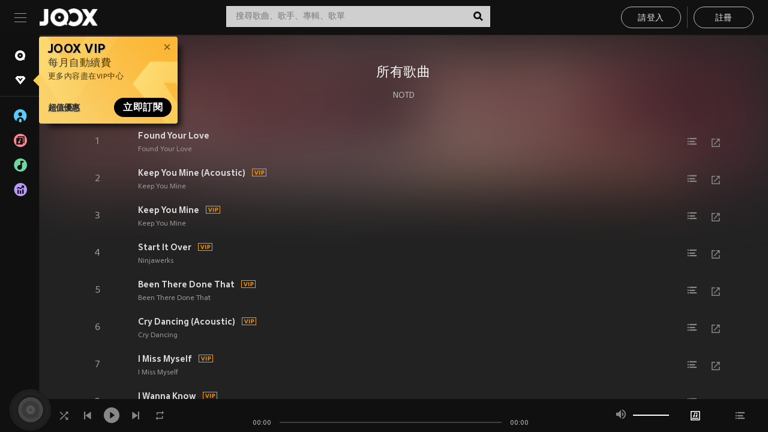

--- FILE ---
content_type: text/html; charset=utf-8
request_url: https://www.joox.com/mo/artist/a0q0MZRu1suP5ni9wQU4Xw==/songs
body_size: 23929
content:
<!DOCTYPE html><html lang="zh-Hant" class="isDesktop"><head><title data-react-helmet="true">JOOX</title><link rel="dns-prefetch" href="https://static.joox.com"/><meta name="robots" content="index,follow"/><meta property="fb:app_id" content="715832828503252"/><meta name="google-site-verification" content="AFxvaw4pL_JpI891g48WyjxZb-IMT32Om60HDmp4H3Q"/><meta name="google-site-verification" content="jEa1xJzY2NY70h_234p8CWtoANSbSPR6kP_ALJ8PGBM"/><meta data-react-helmet="true" property="og:restrictions:country:allowed" content="CN"/><meta data-react-helmet="true" property="og:restrictions:country:allowed" content="TH"/><meta data-react-helmet="true" property="og:restrictions:country:allowed" content="MY"/><meta data-react-helmet="true" property="og:restrictions:country:allowed" content="IN"/><meta data-react-helmet="true" property="og:restrictions:country:allowed" content="ID"/><meta data-react-helmet="true" property="og:restrictions:country:allowed" content="HK"/><meta data-react-helmet="true" property="og:restrictions:country:allowed" content="TW"/><meta data-react-helmet="true" property="og:restrictions:country:allowed" content="MO"/><meta data-react-helmet="true" property="og:restrictions:country:allowed" content="SA"/><meta data-react-helmet="true" property="og:image" content="https://image.joox.com/JOOXcover/0/78c8ebef-d143-4ed6-b1a0-763deef2ba4f/1000"/><meta data-react-helmet="true" property="og:title" content="JOOX"/><meta data-react-helmet="true" name="twitter:card" content="summary"/><meta data-react-helmet="true" name="twitter:site" content=""/><meta data-react-helmet="true" name="twitter:creator" content=""/><meta data-react-helmet="true" name="apple-mobile-web-app-title" content="JOOX"/><meta data-react-helmet="true" name="apple-mobile-web-app-status-bar-style" content="black"/><link rel="manifest" href="https://static.joox.com/pc/prod/static/manifest_v1.json"/><link rel="shortcut icon" href="https://static.joox.com/pc/prod/static/favicon.ico"/><link rel="icon" sizes="192x192" href="https://static.joox.com/pc/prod/static/di/icons/icon-192x192.png"/><meta name="mobile-web-app-capable" content="yes"/><meta name="theme-color" content="#222222"/><link data-react-helmet="true" rel="canonical" href="https://www.joox.com/mo/artist/a0q0MZRu1suP5ni9wQU4Xw=="/><link data-react-helmet="true" rel="apple-touch-icon" sizes="192x192" href="https://static.joox.com/pc/prod/static/di/icons/icon-192x192.png"/><link data-react-helmet="true" rel="apple-touch-icon" sizes="512x512" href="https://static.joox.com/pc/prod/static/di/icons/icon-512x512.png"/><link data-react-helmet="true" rel="apple-touch-startup-image" href="https://static.joox.com/pc/prod/static/di/icons/icon-192x192.png"/><link data-react-helmet="true" rel="apple-touch-startup-image" href="https://static.joox.com/pc/prod/static/di/icons/icon-512x512.png" media="(device-width: 414px) and (device-height: 896px) and (-webkit-device-pixel-ratio: 3)"/><link data-react-helmet="true" rel="apple-touch-startup-image" href="https://static.joox.com/pc/prod/static/di/icons/icon-512x512.png" media="(device-width: 414px) and (device-height: 896px) and (-webkit-device-pixel-ratio: 2)"/><link data-react-helmet="true" rel="apple-touch-startup-image" href="https://static.joox.com/pc/prod/static/di/icons/icon-512x512.png" media="(device-width: 375px) and (device-height: 812px) and (-webkit-device-pixel-ratio: 3)"/><link data-react-helmet="true" rel="apple-touch-startup-image" href="https://static.joox.com/pc/prod/static/di/icons/icon-512x512.png" media="(device-width: 414px) and (device-height: 736px) and (-webkit-device-pixel-ratio: 3)"/><link data-react-helmet="true" rel="apple-touch-startup-image" href="https://static.joox.com/pc/prod/static/di/icons/icon-512x512.png" media="(device-width: 375px) and (device-height: 667px) and (-webkit-device-pixel-ratio: 2)"/><link data-react-helmet="true" rel="apple-touch-startup-image" href="https://static.joox.com/pc/prod/static/di/icons/icon-512x512.png" media="(device-width: 1024px) and (device-height: 1366px) and (-webkit-device-pixel-ratio: 2)"/><link data-react-helmet="true" rel="apple-touch-startup-image" href="https://static.joox.com/pc/prod/static/di/icons/icon-512x512.png" media="(device-width: 834px) and (device-height: 1194px) and (-webkit-device-pixel-ratio: 2)"/><link data-react-helmet="true" rel="apple-touch-startup-image" href="https://static.joox.com/pc/prod/static/di/icons/icon-512x512.png" media="(device-width: 834px) and (device-height: 1112px) and (-webkit-device-pixel-ratio: 2)"/><link data-react-helmet="true" rel="apple-touch-startup-image" href="https://static.joox.com/pc/prod/static/di/icons/icon-512x512.png" media="(device-width: 768px) and (device-height: 1024px) and (-webkit-device-pixel-ratio: 2)"/><style id="__jsx-2561151309">@font-face{font-family:'jooxInter';src:url(https://static.joox.com/pc/prod/static/fo/jooxInter-v130.eot);src:url(https://static.joox.com/pc/prod/static/fo/jooxInter-v130.eot) format('embedded-opentype'), url(https://static.joox.com/pc/prod/static/fo/jooxInter-v130.ttf) format('truetype'), url(https://static.joox.com/pc/prod/static/fo/jooxInter-v130.woff) format('woff'), url(https://static.joox.com/pc/prod/static/fo/jooxInter-v130.svg) format('svg');font-weight:normal;font-style:normal;font-display:block;}@font-face{font-family:'JOOX';src:url(https://static.joox.com/pc/prod/static/fo/JOOX.woff2) format('woff2'), url(https://static.joox.com/pc/prod/static/fo/JOOX.woff) format('woff');font-weight:400;font-style:normal;font-display:swap;}@font-face{font-family:'JOOX';src:url(https://static.joox.com/pc/prod/static/fo/JOOX-Medium.woff2) format('woff2'), url(https://static.joox.com/pc/prod/static/fo/JOOX-Medium.woff) format('woff');font-weight:500;font-style:bold;font-display:swap;}@font-face{font-family:'JOOX';src:url(https://static.joox.com/pc/prod/static/fo/JOOX-Bold.woff2) format('woff2'), url(https://static.joox.com/pc/prod/static/fo/JOOX-Bold.woff) format('woff');font-weight:700;font-style:bolder;font-display:swap;}@font-face{font-family:'JOOX-Brand';src:url(https://static.joox.com/pc/prod/static/fo/JOOX-Brand-Bold.woff2) format('woff2'), url(https://static.joox.com/pc/prod/static/fo/JOOX-Brand-Bold.woff) format('woff');font-weight:700;font-style:bolder;font-display:swap;}@font-face{font-family:'JOOX-Brand';src:url(https://static.joox.com/pc/prod/static/fo/JOOX-Brand-Regular.woff2) format('woff2'), url(https://static.joox.com/pc/prod/static/fo/JOOX-Brand-Regular.woff) format('woff');font-weight:400;font-style:normal;font-display:swap;}@font-face{font-family:'Pyidaungsu';src:url(https://static.joox.com/pc/prod/static/fo/Pyidaungsu-Regular.woff2) format('woff2'), url(https://static.joox.com/pc/prod/static/fo/Pyidaungsu-Regular.woff) format('woff');font-weight:400;font-style:normal;font-display:swap;}@font-face{font-family:'Pyidaungsu';src:url(https://static.joox.com/pc/prod/static/fo/Pyidaungsu-Bold.woff2) format('woff2'), url(https://static.joox.com/pc/prod/static/fo/Pyidaungsu-Bold.woff) format('woff');font-weight:700;font-style:bold;font-display:swap;}@font-face{font-family:Sukhumvit;src:url(https://static.joox.com/pc/prod/static/fo/sukhumvitreg.eot);src:url(https://static.joox.com/pc/prod/static/fo/sukhumvitreg.eot?) format('embedded-opentype'), url(https://static.joox.com/pc/prod/static/fo/sukhumvitreg.woff) format('woff'), url(https://static.joox.com/pc/prod/static/fo/sukhumvitreg.ttf) format('truetype'), url(https://static.joox.com/pc/prod/static/fo/sukhumvitreg.svg#svgFontName) format('svg');font-weight:400;font-style:normal;font-display:swap;}@font-face{font-family:Sukhumvit;src:url(https://static.joox.com/pc/prod/static/fo/sukhumvitbld.eot);src:url(https://static.joox.com/pc/prod/static/fo/sukhumvitbld.eot?) format('embedded-opentype'), url(https://static.joox.com/pc/prod/static/fo/sukhumvitbld.woff) format('woff'), url(https://static.joox.com/pc/prod/static/fo/sukhumvitbld.ttf) format('truetype'), url(https://static.joox.com/pc/prod/static/fo/sukhumvitbld.svg#svgFontName) format('svg');font-weight:700;font-style:normal;font-display:swap;}@font-face{font-family:'JOOXPlayer';src:url(https://static.joox.com/pc/prod/static/fo/JOOX.woff2) format('woff2'), url(https://static.joox.com/pc/prod/static/fo/JOOX.woff) format('woff');font-weight:400;font-style:normal;font-display:swap;}@font-face{font-family:'JOOXPlayer';src:url(https://static.joox.com/pc/prod/static/fo/JOOX-Medium.woff2) format('woff2'), url(https://static.joox.com/pc/prod/static/fo/JOOX-Medium.woff) format('woff');font-weight:500;font-style:bold;font-display:swap;}@font-face{font-family:'JOOXPlayer';src:url(https://static.joox.com/pc/prod/static/fo/JOOX-Bold.woff2) format('woff2'), url(https://static.joox.com/pc/prod/static/fo/JOOX-Bold.woff) format('woff');font-weight:700;font-style:bolder;font-display:swap;}@font-face{font-family:'jooxPlayerIcon';src:url(https://static.joox.com/pc/prod/static/fo/jooxPlayer.woff2) format('woff2'), url(https://static.joox.com/pc/prod/static/fo/jooxPlayer.woff) format('woff');font-weight:normal;font-style:normal;font-display:block;}@font-face{font-family:'JOOXPlayerSukhumvit';src:url(https://static.joox.com/pc/prod/static/fo/sukhumvitreg.woff2) format('woff2'), url(https://static.joox.com/pc/prod/static/fo/sukhumvitreg.woff) format('woff');font-weight:400;font-style:normal;}@font-face{font-family:'JOOXPlayerSukhumvit';src:url(https://static.joox.com/pc/prod/static/fo/sukhumvitbld.woff2) format('woff2'), url(https://static.joox.com/pc/prod/static/fo/sukhumvitbld.woff) format('woff');font-weight:700;font-style:normal;}.icon{font-family:'jooxInter' !important;speak:none;font-style:normal;font-weight:normal;font-variant:normal;text-transform:none;line-height:1;-webkit-font-smoothing:antialiased;-moz-osx-font-smoothing:grayscale;}</style><style id="__jsx-2865570372">#nprogress{pointer-events:none;}#nprogress .bar{background:#00ff77;position:fixed;z-index:9999;top:0;left:0;width:100%;height:2px;}#nprogress .peg{display:block;position:absolute;right:0;width:100px;height:100%;box-shadow:0 0 10px #29d,0 0 5px #29d;opacity:1;-webkit-transform:rotate(3deg) translate(0px,-4px);-ms-transform:rotate(3deg) translate(0px,-4px);-webkit-transform:rotate(3deg) translate(0px,-4px);-ms-transform:rotate(3deg) translate(0px,-4px);transform:rotate(3deg) translate(0px,-4px);}#nprogress .spinner{display:block;position:fixed;z-index:9999;top:15px;right:15px;}#nprogress .spinner-icon{width:18px;height:18px;box-sizing:border-box;border:solid 2px transparent;border-top-color:#29d;border-left-color:#29d;border-radius:50%;-webkit-animation:nprogress-spinner 400ms linear infinite;-webkit-animation:nprogress-spinner 400ms linear infinite;animation:nprogress-spinner 400ms linear infinite;}.nprogress-custom-parent{overflow:hidden;position:relative;}.nprogress-custom-parent #nprogress .spinner,.nprogress-custom-parent #nprogress .bar{position:absolute;}@-webkit-keyframes nprogress-spinner{0%{-webkit-transform:rotate(0deg);}100%{-webkit-transform:rotate(360deg);}}@-webkit-keyframes nprogress-spinner{0%{-webkit-transform:rotate(0deg);-ms-transform:rotate(0deg);transform:rotate(0deg);}100%{-webkit-transform:rotate(360deg);-ms-transform:rotate(360deg);transform:rotate(360deg);}}@keyframes nprogress-spinner{0%{-webkit-transform:rotate(0deg);-ms-transform:rotate(0deg);transform:rotate(0deg);}100%{-webkit-transform:rotate(360deg);-ms-transform:rotate(360deg);transform:rotate(360deg);}}</style><style id="__jsx-2288571016">.TopSnackBar.jsx-2288571016{width:100%;}.TopSnackBar-active.jsx-2288571016{-webkit-transition:all 400ms cubic-bezier(0.4,0,0.6,1);transition:all 400ms cubic-bezier(0.4,0,0.6,1);}.TopSnackBar-enter.jsx-2288571016{opacity:0.5;-webkit-transform:translate3d(calc(100% + 568px),0,0);-ms-transform:translate3d(calc(100% + 568px),0,0);transform:translate3d(calc(100% + 568px),0,0);}</style><style id="__jsx-2210511138">.Search.jsx-2210511138{position:relative;max-width:440px;width:100%;margin:0 20px;}.inputSearch.jsx-2210511138{background:rgba(255,255,255,0.8);display:block;height:35px;width:100%;border:0;padding:0 55px 0 15px;padding-right:40px;font-size: 0.875rem ;;color:#4a4a4a;text-align:left;outline:none;position:relative;border:1px solid rgba(255,255,255,0.1);}.inputSearch.jsx-2210511138:focus{outline:none;border:1px solid #09de6e;}.btnSearch.jsx-2210511138{display:block;background:transparent;position:absolute;border:0;top:-1px;right:0;width:40px;height:35px;outline:none;padding:2px 0 0;color:#111111;text-align:center;line-height:30px;;}.icon.jsx-2210511138{font-size: 1.25rem ;;vertical-align:middle;}.btnLogin > div{margin-left:6px;}.autoSuggest.jsx-2210511138{display:block;font-size: 0.8125rem ;;background-color:#000;box-shadow:0 6px 9px 0 rgba(0,0,0,0.5);width:100%;height:380px;position:absolute;top:35px;z-index:10;}</style><style id="__jsx-436437380">.scrollarea-content{margin:0;padding:0;overflow:hidden;position:relative;}.scrollarea-content:focus{outline:0;}.scrollarea{position:relative;overflow:hidden;}.scrollarea .scrollbar-container{position:absolute;background:none;opacity:0;z-index:0;-webkit-transition:opacity 200ms ease;transition:opacity 200ms ease;}.scrollarea .scrollbar-container.vertical{width:8px;height:100%;right:0;top:0;background-color:transparent;opacity:0;padding:0;z-index:10;}.scrollarea .scrollbar-container.vertical .scrollbar{width:6px;height:20px;background:#333333;margin-left:0;border-radius:8px;}.scrollarea:hover .scrollbar-container{opacity:1;}</style><style id="__jsx-2607319108">.MainBtnWrap.jsx-2607319108{display:inline-block;}.mainButton.jsx-2607319108{display:inline-block;background:#09de6e;font-size: 0.875rem ;;color:#000;font-weight:500;line-height:1.8;-webkit-letter-spacing:0.41px;-moz-letter-spacing:0.41px;-ms-letter-spacing:0.41px;letter-spacing:0.41px;text-align:center;min-width:100px;height:38px;border:1px solid #09de6e;border-radius:20px;padding:7px 20px 5px;cursor:pointer;outline:none;-webkit-transition:all 0.35s;transition:all 0.35s;white-space:pre;}.isMobile .mainButton.jsx-2607319108{font-size: 1rem ;;height:40px;padding:4px 20px;line-height:33px;}.isDesktop .mainButton.jsx-2607319108:hover{background:#53e89a;border-color:#53e89a;}.secondary.jsx-2607319108{background:transparent;border-color:#bcbcbc;color:#e5e5e5;}.isDesktop .mainButton.secondary.jsx-2607319108:hover{background:#fff;border-color:#fff;color:#000;}.isMobile .mainButton.secondary.jsx-2607319108{line-height:34px;}.isMobile .mainButton.secondary.active.jsx-2607319108{border-color:#fff;color:#fff;}.tertiary.jsx-2607319108{background:#fff;border-color:#fff;color:#000;}.isDesktop .mainButton.tertiary.jsx-2607319108:hover{background:transparent;border-color:#fff;color:#e5e5e5;}.isMobile .mainButton.tertiary.jsx-2607319108{line-height:34px;}.isMobile .mainButton.tertiary.active.jsx-2607319108{background:#fff;border-color:#fff;color:#000;}.warning.jsx-2607319108{border-color:#f00;background:#f00;}.isDesktop .mainButton.warning.jsx-2607319108:hover{background:#b30000;border-color:#b30000;}.mainButton.loading.jsx-2607319108{pointer-events:none;color:#555;}.mainButton.jsx-2607319108 .icon{font-size: 1.4em ;;vertical-align:middle;position:relative;top:-2px;margin-right:3px;}.mainButton.jsx-2607319108 .icon--download{top:0;margin-right:3px;}.isMobile .mainButton.jsx-2607319108 .icon{font-size: 1.2em ;;}.mainButton[disabled].jsx-2607319108,.mainButton[disabled].jsx-2607319108:hover{background:#9e9e9e !important;cursor:default !important;border-color:#bcbcbc !important;}.isMobile .mainButton.jsx-2607319108 img{position:relative;top:-1px;}.isDesktop .MainBtnWrap.jsx-2607319108 img{text-align:center;width:30px;position:relative;top:-1px;margin-left:5px;}.mainLayoutSize.jsx-2607319108{height:36px;line-height:1.75;}</style><style id="__jsx-2200604574">.btnClose.jsx-2200604574{position:absolute;right:10px;top:10px;background:transparent;border:0;outline:0;color:#a6a6a6;cursor:pointer;font-size: 1.3em ;;padding:0;}.btnClose.jsx-2200604574:hover{color:#fff;}</style><style id="__jsx-2151956263">.MainHeader.jsx-2151956263{background-color:#111111;box-shadow:0 1px 1px 0 rgba(0,0,0,0.2);height:58px;padding:10px 24px;display:-webkit-box;display:-webkit-flex;display:-ms-flexbox;display:flex;-webkit-flex-direction:row;-ms-flex-direction:row;flex-direction:row;-webkit-box-pack:justify;-webkit-justify-content:space-between;-ms-flex-pack:justify;justify-content:space-between;}.MainHeader.jsx-2151956263>div.jsx-2151956263{display:-webkit-box;display:-webkit-flex;display:-ms-flexbox;display:flex;-webkit-align-items:center;-webkit-box-align:center;-ms-flex-align:center;align-items:center;}.logo.jsx-2151956263 a.jsx-2151956263{display:block;height:100%;}.logo.jsx-2151956263{display:block;width:100px;height:30px;background-image:url(https://static.joox.com/pc/prod/static/di/MainHeader/joox-logo01.png);background-repeat:no-repeat;background-size:contain;background-position:center;}.logo.jsx-2151956263 span.jsx-2151956263{display:block;
    text-indent: 1000em;
    white-space: nowrap;
    overflow: hidden;
  ;}.btnMenu.jsx-2151956263{background:transparent;border:0;position:relative;display:block;width:20px;height:15px;margin-right:20px;padding:0;position:relative;top:0;outline:none;cursor:pointer;}@media (max-width:1399px){.btnMenu.btnMenuLg.jsx-2151956263{display:none;}}@media (min-width:1400px){.btnMenu.btnMenuSm.jsx-2151956263{display:none;}}.onPress.jsx-2151956263{-webkit-transform:translate3d(0,0,0);-ms-transform:translate3d(0,0,0);transform:translate3d(0,0,0);}.onPress.jsx-2151956263:after{content:'';display:block;position:absolute;width:100%;height:100%;top:0;left:0;pointer-events:none;background-image:radial-gradient( circle, #fff 10%, transparent 10.01% );background-repeat:no-repeat;background-position:50%;-webkit-transform:scale(14,14);-ms-transform:scale(14,14);transform:scale(14,14);opacity:0;-webkit-transition:-webkit-transform 0.3s, opacity 1s;-webkit-transition:transform 0.3s, opacity 1s;transition:transform 0.3s, opacity 1s;}.onPress.jsx-2151956263:active.jsx-2151956263:after{-webkit-transform:scale(0,0);-ms-transform:scale(0,0);transform:scale(0,0);opacity:0.15;-webkit-transition:0s;transition:0s;}.btnMenu.jsx-2151956263>span.jsx-2151956263{background:#9b9b9b;display:block;position:absolute;z-index:2;width:20px;height:1px;-webkit-transition:0.4s;transition:0.4s;}.btnMenu.jsx-2151956263 .one.jsx-2151956263{top:0;}.btnMenu.jsx-2151956263 .two.jsx-2151956263{top:7px;}.btnMenu.jsx-2151956263 .three.jsx-2151956263{top:14px;}.user.jsx-2151956263{position:relative;border-left:1px solid #4a4a4a;padding-left:20px;padding-right:45px;max-width:220px;width:100%;margin-left:10px;}@media (max-width:600px){.user.jsx-2151956263{max-width:100%;}}.user.jsx-2151956263 a.jsx-2151956263{display:block;color:#bcbcbc;}.user.jsx-2151956263 a.jsx-2151956263:hover{color:#fff;}.avatarWrap.jsx-2151956263{cursor:pointer;}.user.jsx-2151956263 .rezyImageFrame{width:32px;height:32px;display:inline-block;vertical-align:middle;margin-right:10px;}.user.jsx-2151956263 .avatar{width:32px;height:32px;display:inline-block;border-radius:50%;min-width:32px;}.user.jsx-2151956263 img.status.jsx-2151956263{position:absolute;right:52px;top:16px;}.name.jsx-2151956263{display:inline-block;
    white-space: nowrap;
    overflow: hidden;
    text-overflow: ellipsis;
  ;max-width:80px;margin-right:5px;vertical-align:middle;line-height:38px;}@media (max-width:600px){.avatar.jsx-2151956263{display:none;}.user.jsx-2151956263 .rezyImageFrame{display:none;}}.status.jsx-2151956263{max-width:20px;vertical-align:middle;}.user.jsx-2151956263 img.status.vvip.jsx-2151956263{top:10px;}.btnUserCollapsed.jsx-2151956263{font-size: 0.9375rem ;;display:inline-block;background:transparent;color:#fff;line-height:0;border:0;outline:none;cursor:pointer;padding:12px 15px;position:absolute;top:0;right:0;}.nav.jsx-2151956263{margin-left:15px;}.btnLogin.jsx-2151956263 small.jsx-2151956263{font-size: 1em ;;margin:0 10px;}.btnLogin.jsx-2151956263 .MainBtnWrap + .MainBtnWrap{border-left:1px solid #4a4a4a;padding-left:10px;margin-left:10px;}.btnLogin.jsx-2151956263 .registerBtn{border:none;padding:unset;}.btnLogin.jsx-2151956263 a.jsx-2151956263{-webkit-text-decoration:underline;text-decoration:underline;display:inline-block;}.NewYear2021 .MainHeader.jsx-2151956263{background-image:url(https://static.joox.com/pc/prod/static/di/theme/newyear2021/img_desktop.jpg);background-repeat:no-repeat;background-position:center;}.MainHeader.jsx-2151956263 .btn--upload{margin-right:12px;padding:7px 12px 5px;display:-webkit-inline-box;display:-webkit-inline-flex;display:-ms-inline-flexbox;display:inline-flex;-webkit-align-items:center;-webkit-box-align:center;-ms-flex-align:center;align-items:center;}.MainHeader.jsx-2151956263 .btn--upload .icon--add-to-queue{font-size:1.1em;top:-2px;}.MainHeader.jsx-2151956263 .btn--download{padding:7px 12px 5px;border-color:#09de6e;color:#09de6e;margin-left:12px;}.MainHeader.jsx-2151956263 .btn--download .icon--add-to-queue{font-size:1em;top:-1px;left:-1px;}</style><style id="__jsx-3495596807">button.useApp.useApp.jsx-3495596807{background-color:#09de6e;font-size: 0.8125rem ;;color:#111;font-weight:600;text-transform:uppercase;text-align:center;line-height:1.8;width:auto;height:28px;padding:0 12px;border-radius:20px;position:relative;top:50%;right:8px;-webkit-transform:translateY(-50%);-ms-transform:translateY(-50%);transform:translateY(-50%);-webkit-animation:bgEffect-jsx-3495596807 1.8s ease-in-out infinite;animation:bgEffect-jsx-3495596807 1.8s ease-in-out infinite;}.MainBtnWrap .useApp{background-color:#09de6e;color:#111;-webkit-animation:bgEffect-jsx-3495596807 1.8s ease-in-out infinite;animation:bgEffect-jsx-3495596807 1.8s ease-in-out infinite;}@-webkit-keyframes bgEffect-jsx-3495596807{0%,100%{background:rgba(69,222,110,0.9);box-shadow:0 0 0 #09de6e;}50%{background:rgba(69,222,110,1);text-shadow:1px 1px 3px rgba(255,255,255,0.8), -1px -1px 3px rgba(255,255,255,0.8);box-shadow:0 0 6px 1px #09de6e;}}@keyframes bgEffect-jsx-3495596807{0%,100%{background:rgba(69,222,110,0.9);box-shadow:0 0 0 #09de6e;}50%{background:rgba(69,222,110,1);text-shadow:1px 1px 3px rgba(255,255,255,0.8), -1px -1px 3px rgba(255,255,255,0.8);box-shadow:0 0 6px 1px #09de6e;}}</style><style id="__jsx-2658589646">.NavItems.jsx-2658589646{display:block;position:relative;margin:10px 0;}.NavItems.jsx-2658589646 a.jsx-2658589646{display:block;position:relative;font-size: 0.875rem ;;font-weight:700;-webkit-letter-spacing:0.35px;-moz-letter-spacing:0.35px;-ms-letter-spacing:0.35px;letter-spacing:0.35px;text-transform:uppercase;color:#fff;width:100%;z-index:5;padding:8px 0 4px 35px;min-height:31px;line-height:1.2;}.NavItems.jsx-2658589646:hover a.jsx-2658589646,.NavItems.active.jsx-2658589646 a.jsx-2658589646{color:#09de6e;}.NavItems.jsx-2658589646:hover.jsx-2658589646::before,.NavItems.active.jsx-2658589646::before{content:'';width:3px;height:22px;background:#09de6e;position:absolute;top:4px;left:-22px;z-index:2;-webkit-transition:background .2s;transition:background .2s;}.icon.jsx-2658589646{font-size: 1.7em ;;position:absolute;left:0;top:3px;}.NavItems.jsx-2658589646 a.jsx-2658589646:hover .title.jsx-2658589646{display:block;}.title.jsx-2658589646{display:none;position:absolute;left:34px;top:2px;background-color:#ffffff;border-radius:1px;height:25px;opacity:0.8;padding:2px 7px;line-height:25px;color:#000;white-space:nowrap;}.showTooltip.jsx-2658589646 .NavItems.user.jsx-2658589646 a.jsx-2658589646 .title.jsx-2658589646,.showTooltip.jsx-2658589646 .NavItems.vip.jsx-2658589646 a.jsx-2658589646 .title.jsx-2658589646{display:none;}</style><style id="__jsx-1863094431">.BrowseTitle.jsx-1863094431{font-size: 0.75rem ;;font-weight:500;line-height:2.1;color:#bcbcbc;}.BrowseItems.jsx-1863094431{position:relative;display:-webkit-box;display:-webkit-flex;display:-ms-flexbox;display:flex;margin:17px 0;-webkit-flex-direction:column;-ms-flex-direction:column;flex-direction:column;}.BrowseItems.isMinified.jsx-1863094431:first-child{margin-top:10px;}.BrowseItems.jsx-1863094431 a.jsx-1863094431{position:relative;z-index:5;display:-webkit-box;display:-webkit-flex;display:-ms-flexbox;display:flex;-webkit-align-items:center;-webkit-box-align:center;-ms-flex-align:center;align-items:center;position:relative;color:#bcbcbc;-webkit-transition:color .2s;transition:color .2s;}.BrowseItems.jsx-1863094431 .icon.jsx-1863094431{font-size: 1.875rem ;;width:24px;height:24px;margin-right:15px;display:-webkit-box;display:-webkit-flex;display:-ms-flexbox;display:flex;-webkit-align-items:center;-webkit-box-align:center;-ms-flex-align:center;align-items:center;-webkit-box-pack:center;-webkit-justify-content:center;-ms-flex-pack:center;justify-content:center;}.BrowseItems.jsx-1863094431 .Artists.jsx-1863094431:before{color:#56cef8;}.BrowseItems.jsx-1863094431 .Albums.jsx-1863094431:before{color:#fd8791;}.BrowseItems.jsx-1863094431 .Playlists.jsx-1863094431:before{color:#6cd7a1;}.BrowseItems.jsx-1863094431 .Charts.jsx-1863094431:before{color:#ba9cfc;}.BrowseItems.jsx-1863094431 .Radio.jsx-1863094431:before{color:#fec18c;}.BrowseItems.jsx-1863094431 .Video.jsx-1863094431:before{color:#ef3c5a;}.BrowseItems.jsx-1863094431 .MusicColumn.jsx-1863094431{background-color:#646464;font-size: 0.75rem ;;}.BrowseItems.jsx-1863094431 .icon.jsx-1863094431:before{display:block;font-style:normal !important;}.name.jsx-1863094431{font-size: 0.875rem ;;line-height:1.4;margin-top:1px;}.isMinified.jsx-1863094431 .name.jsx-1863094431{display:none;position:absolute;left:34px;top:0;background-color:#ffffff;border-radius:1px;height:25px;opacity:0.8;padding:2px 7px;line-height:25px;color:#000;white-space:nowrap;}.BrowseItems.isMinified.jsx-1863094431 a.jsx-1863094431:hover .name.jsx-1863094431{display:block;}.BrowseItems.jsx-1863094431:hover a.jsx-1863094431,.BrowseItems.active.jsx-1863094431 a.jsx-1863094431{color:#09de6e;position:relative;}.BrowseItems.jsx-1863094431:hover.jsx-1863094431::before,.BrowseItems.active.jsx-1863094431::before{content:'';width:3px;height:22px;background:#09de6e;position:absolute;top:1px;left:-22px;z-index:2;-webkit-transition:background .2s;transition:background .2s;}</style><style id="__jsx-289687628">button.jsx-289687628{background:transparent;border:0;outline:0;padding:0;color:#bcbcbc;display:block;width:100%;cursor:pointer;text-align:left;position:relative;}.isMobile button.jsx-289687628{color:#fff;}button.jsx-289687628:focus{outline:none;border:none;}a.jsx-289687628{position:relative;display:block;cursor:pointer;}.isMobile a.jsx-289687628{color:#fff;height:40px;line-height:40px;}.isDesktop a.jsx-289687628:hover{color:#fff;}.lang.jsx-289687628 i.jsx-289687628,button.jsx-289687628 i.jsx-289687628{position:absolute;right:0;-webkit-transition:all 0.5s;transition:all 0.5s;}li.jsx-289687628 .lang.jsx-289687628 i.jsx-289687628{top:4px;}.isMobile a.jsx-289687628 i.jsx-289687628,.isMobile button.jsx-289687628 i.jsx-289687628{top:1px;}.isMobile li.jsx-289687628 .current.jsx-289687628 i.jsx-289687628{top:10px;}button.current.jsx-289687628{cursor:default;}.collapsed.jsx-289687628{-webkit-transform:rotate(180deg);-ms-transform:rotate(180deg);transform:rotate(180deg);}.lang.jsx-289687628{font-size: 0.8125rem ;;}.lang.jsx-289687628 i.jsx-289687628{display:none;font-size: 1.2em ;;}.current.jsx-289687628 i.jsx-289687628{display:block;}span.jsx-289687628{float:right;}.isDesktop .current.jsx-289687628:hover{color:#53e89a;-webkit-transition:color .2s;transition:color .2s;}.current.jsx-289687628,.isMobile .current.jsx-289687628{color:#09de6e;}.isMobile .current.jsx-289687628{margin-right:25px;}ul.jsx-289687628{position:relative;background:#000;padding:15px 20px 5px 35px;width:calc(100% + 45px);left:-25px;right:-25px;margin-top:10px;}.isMobile ul.jsx-289687628{margin-top:5px;}li.jsx-289687628{margin-bottom:10px;}</style><style id="__jsx-3398449099">.AboutJoox.jsx-3398449099{color:#ccc;margin:15px 0;-webkit-transition:color .2s;transition:color .2s;}.About.jsx-3398449099{font-size: 0.875rem ;;line-height:2;}.About.jsx-3398449099 .Items.jsx-3398449099{margin:10px 0;}.About.jsx-3398449099 .Items.jsx-3398449099 a.jsx-3398449099{color:#bcbcbc;cursor:pointer;}.About.jsx-3398449099 .Items.jsx-3398449099 .Ln.jsx-3398449099{float:right;color:#09de6e;}.About.jsx-3398449099 .Items.jsx-3398449099:hover,.About.jsx-3398449099 .Items.jsx-3398449099 a.jsx-3398449099:hover{color:#fff;}.Social.jsx-3398449099{margin-top:20px;}.Social.jsx-3398449099 .Items.jsx-3398449099{font-size: 1.375rem ;;color:#bcbcbc;margin-right:16px;-webkit-transition:color .2s;transition:color .2s;}.Social.jsx-3398449099 .Items.jsx-3398449099:hover{color:#fff;}.Social.jsx-3398449099 .Items.jsx-3398449099 .icon--youtube.jsx-3398449099{font-size: 1.5rem ;;}</style><style id="__jsx-2041756047">.TermCopyright.jsx-2041756047{font-size: 0.75rem ;;color:#b5b5b5;line-height:1.6;}.TermCopyright.jsx-2041756047 a.jsx-2041756047{color:#959595;-webkit-transition:color .2s;transition:color .2s;}.Terms.jsx-2041756047{margin-bottom:15px;}.Terms.jsx-2041756047 a.jsx-2041756047{display:block;margin-right:10px;}.Terms.jsx-2041756047 a.jsx-2041756047:hover{color:#fff;}.Copyright.jsx-2041756047{margin-bottom:15px;}</style><style id="__jsx-2260554912">.CustomScrollbars{position:relative;width:100%;overflow:auto;}.CustomScrollbars::-webkit-scrollbar{width:6px;height:6px;}.CustomScrollbars::-webkit-scrollbar-track{background:rgba(0,0,0,0.1);border-radius:6px;}.CustomScrollbars::-webkit-scrollbar-thumb{background:#333333;border-radius:6px;}.CustomScrollbars::-webkit-scrollbar-thumb:hover{background:#555;}</style><style id="__jsx-751721742">.MainSidebar.jsx-751721742{width:220px;}.MainSidebar.jsx-751721742 .Box.jsx-751721742{padding:10px 20px 0 22px;border-bottom:1px solid rgba(151,151,151,0.2);margin-bottom:10px;}.MainSidebar.jsx-751721742 .Box.jsx-751721742:nth-last-child(1){border-bottom:0;}.smCollapsed .MainSidebar.jsx-751721742 .ScrollbarsCustom-Track{display:none;}</style><style id="__jsx-1025655564">.NavItems.jsx-1025655564{display:block;position:relative;margin:10px 0;}.NavItems.jsx-1025655564 a.jsx-1025655564{display:block;position:relative;font-size: 0.875rem ;;font-weight:700;-webkit-letter-spacing:0.35px;-moz-letter-spacing:0.35px;-ms-letter-spacing:0.35px;letter-spacing:0.35px;text-transform:uppercase;color:#fff;width:100%;z-index:5;padding:0;min-height:31px;line-height:1.2;}.NavItems.jsx-1025655564:hover a.jsx-1025655564,.NavItems.active.jsx-1025655564 a.jsx-1025655564{color:#09de6e;}.NavItems.jsx-1025655564:hover.jsx-1025655564::before,.NavItems.active.jsx-1025655564::before{content:'';width:3px;height:22px;background:#09de6e;position:absolute;top:4px;left:-22px;z-index:2;-webkit-transition:background .2s;transition:background .2s;}.icon.jsx-1025655564{font-size: 1.7em ;;position:absolute;left:0;top:3px;}.NavItems.jsx-1025655564 a.jsx-1025655564:hover .title.jsx-1025655564{display:block;}.title.jsx-1025655564{display:none;position:absolute;left:34px;top:2px;background-color:#ffffff;border-radius:1px;height:25px;opacity:0.8;padding:2px 7px;line-height:25px;color:#000;white-space:nowrap;}.showTooltip.jsx-1025655564 .NavItems.user.jsx-1025655564 a.jsx-1025655564 .title.jsx-1025655564,.showTooltip.jsx-1025655564 .NavItems.vip.jsx-1025655564 a.jsx-1025655564 .title.jsx-1025655564{display:none;}</style><style id="__jsx-280012110">.MiniSidebar.jsx-280012110{width:65px;}.MiniSidebar.jsx-280012110 .Box.jsx-280012110{padding:10px 0 0 22px;border-bottom:1px solid rgba(151,151,151,0.2);}.MiniSidebar.jsx-280012110 .Box.jsx-280012110:nth-last-child(1){border-bottom:0;}</style><style id="__jsx-3674409913">.DescItem.jsx-3674409913 a{color:#959595;font-size: 0.8125rem ;;height:100%;display:inline-block;}.isDesktop .DescItem.jsx-3674409913 a:hover{color:#fff;}.isMobile .DescItem.jsx-3674409913 a{line-height:2;}.isMobile .MainTitle.jsx-3674409913{margin:0 0 20px;}.title.jsx-3674409913{font-size: 1.375rem ;;font-weight:500;text-align:center;line-height:1.7;display:block;color:#fff;-webkit-letter-spacing:0.82px;-moz-letter-spacing:0.82px;-ms-letter-spacing:0.82px;letter-spacing:0.82px;margin:25px 0 35px;}.isMobile .title.jsx-3674409913{margin:0;}.title.jsx-3674409913>span.jsx-3674409913,.title.jsx-3674409913>a.jsx-3674409913{text-transform:none;}.subTitle.jsx-3674409913{font-size: 0.8125rem ;;display:block;-webkit-letter-spacing:0;-moz-letter-spacing:0;-ms-letter-spacing:0;letter-spacing:0;margin:5px 0;line-height:1.6;max-width:710px;padding:5px 20px 0;margin:0 auto;color:#d0d0d0;white-space:pre-line;text-align:center;margin-bottom:35px;margin-top:-30px;color:#bcbcbc;position:relative;}.subTitle.jsx-3674409913 a.jsx-3674409913{color:#bcbcbc;-webkit-transition:color .2s;transition:color .2s;}.isDesktop .subTitle.jsx-3674409913 a.jsx-3674409913:hover{color:#fff;}</style><style id="__jsx-504643907">.isMobile .subTitle.jsx-504643907{padding:5px 20px 0;margin-top:0;}.subTitle.collapsed.jsx-504643907{max-width:690px;padding:5px 50px 0 20px;overflow:hidden;
    white-space: nowrap;
    overflow: hidden;
    text-overflow: ellipsis;
  ;}.lang-en .subTitle.collapsed.jsx-504643907{max-width:660px;padding:5px 80px 0 20px;}.isMobile .subTitle.collapsed.jsx-504643907{padding:5px 70px 0 20px;}.isMobile .lang-en .subTitle.collapsed.jsx-504643907{padding:5px 95px 0 20px;}.readMore.jsx-504643907{font-size: 1em ;;display:inline-block;cursor:pointer;color:#bcbcbc;-webkit-transition:color .2s;transition:color .2s;}.collapsed.jsx-504643907 .readMore.jsx-504643907{position:absolute;right:0;bottom:0;}.isMobile .collapsed.jsx-504643907 .readMore.jsx-504643907{right:15px;bottom:3px;}.isDesktop .readMore.jsx-504643907:hover,.isDesktop .readMore.jsx-504643907:focus{color:#fff;}.readMore.jsx-504643907 i.jsx-504643907{font-size: 0.625rem ;;position:static;}</style><style id="__jsx-489341288">button.jsx-489341288{color:#878787;background:transparent;outline:none;border:none;cursor:pointer;display:inline-block;padding:0;text-align:center;-webkit-transition:color .2s;transition:color .2s;width:40px;height:40px;position:relative;}button.jsx-489341288:hover{color:#fff;}button.nohover.jsx-489341288:hover{color:#878787;}button.jsx-489341288:disabled{cursor:default;}.active.jsx-489341288{color:#fff !important;}.active.jsx-489341288:disabled{color:#3f3f3f !important;}button.jsx-489341288:focus{outline:none;border:none;}i.jsx-489341288{font-size: 2em ;;vertical-align:middle;}button.jsx-489341288 .icon--pause1{color:#fff;}button.jsx-489341288:disabled{color:#3f3f3f;;}</style><style id="__jsx-1439626454">.SongListCount.jsx-1439626454{text-align:center;}.bars.jsx-1439626454{width:18px;position:relative;margin:10px auto 0;}.bar.jsx-1439626454{background:#fff;bottom:0;height:30px;position:absolute;width:3px;-webkit-animation:sound-jsx-1439626454 0ms -800ms linear infinite alternate;animation:sound-jsx-1439626454 0ms -800ms linear infinite alternate;}@-webkit-keyframes sound-jsx-1439626454{0%{opacity:0.35;height:3px;}100%{opacity:1;height:13px;}}@keyframes sound-jsx-1439626454{0%{opacity:0.35;height:3px;}100%{opacity:1;height:13px;}}.bar.jsx-1439626454:nth-child(1){left:1px;-webkit-animation-duration:474ms;animation-duration:474ms;}.bar.jsx-1439626454:nth-child(2){left:5px;-webkit-animation-duration:433ms;animation-duration:433ms;}.bar.jsx-1439626454:nth-child(3){left:9px;-webkit-animation-duration:407ms;animation-duration:407ms;}.bar.jsx-1439626454:nth-child(4){left:13px;-webkit-animation-duration:458ms;animation-duration:458ms;}.isDesktop .SongListItem:hover .bars.jsx-1439626454,.isDesktop .SongListItem:hover .count.jsx-1439626454{display:none;}.btnPlay.jsx-1439626454,.btnPause.jsx-1439626454{display:none;-webkit-animation:fadein-jsx-1439626454 1s;animation:fadein-jsx-1439626454 1s;}@-webkit-keyframes fadein-jsx-1439626454{from{opacity:0;}to{opacity:1;}}@keyframes fadein-jsx-1439626454{from{opacity:0;}to{opacity:1;}}.isDesktop .SongListItem:hover .btnPlay.jsx-1439626454,.isDesktop .SongListItem:hover .btnPause.jsx-1439626454{display:block;}.isDesktop .SongListItem.disabled:hover .btnPlay.jsx-1439626454,.isDesktop .SongListItem.disabled:hover .btnPause.jsx-1439626454{display:none;}.SongListItem.disabled:hover .count.jsx-1439626454{display:block;}.count.jsx-1439626454{color:#959595;}.topItem.jsx-1439626454{font-size: 2.6875rem ;;font-weight:bold;color:#fff;}.topCount.jsx-1439626454{color:#fff;}</style><style id="__jsx-2493651356">.SongName.jsx-2493651356,.SongName.jsx-2493651356 a.jsx-2493651356{max-width:100%;
    white-space: nowrap;
    overflow: hidden;
    text-overflow: ellipsis;
  ;display:inline-block;}.SongName.jsx-2493651356{padding-right:0;position:relative;font-weight:400;height:20px;line-height:23px;}.SongName.jsx-2493651356 .icon{font-size: 1.5rem ;;vertical-align:middle;position:absolute;top:-1px;}.SongName.jsx-2493651356 .icon--vip{color:#ff9b01;right:0px;}.SongName.jsx-2493651356 .icon--mv{right:34px;}.SongName.jsx-2493651356 .icon--sing{font-size: 1.875rem ;;right:0;top:-4px;}.SongName.jsx-2493651356 .icon--mv,.SongName.jsx-2493651356 .icon--sing{color:#09de6e;}.SongName.jsx-2493651356 .icon--mv:first-child,.SongName.jsx-2493651356 .icon--sing:first-child{right:63px;}.SongName.jsx-2493651356 .icon--sing:nth-child(2){right:28px;}.SongName.jsx-2493651356 a.jsx-2493651356{margin-right:5px;}.SongListItem.active .SongName.jsx-2493651356 a.jsx-2493651356{color:#09de6e;}a.jsx-2493651356{color:#dcdbdb;display:inline-block;-webkit-transition:color .2s;transition:color .2s;}.isDesktop a.jsx-2493651356:hover{color:#fff;}.SongListItem.disabled .SongName a{color:gray;pointer-events:none;}.SongName.active.jsx-2493651356 a.jsx-2493651356{color:#04b750;font-weight:700;}</style><style id="__jsx-3317143431">.SongDescItem.jsx-3317143431{display:inline-block;}.SongDescItem.jsx-3317143431 a{color:#959595;font-size: 0.9em ;;height:100%;display:inline-block;}.isDesktop .SongDescItem.jsx-3317143431 a:hover{color:#fff;}.isMobile .SongDescItem.jsx-3317143431 a{line-height:2;}.SongDescItem.jsx-3317143431:after{content:',';color:#959595;margin-right:5px;}.SongDescItem.jsx-3317143431:last-child.jsx-3317143431:after{content:'';}</style><style id="__jsx-3245466679">button.jsx-3245466679{color:#878787;background:transparent;outline:none;border:none;cursor:pointer;display:inline-block;padding:0;text-align:center;-webkit-transition:color .2s;transition:color .2s;width:40px;height:40px;position:relative;}button.jsx-3245466679:hover{color:#fff;}button.nohover.jsx-3245466679:hover{color:#878787;}button.jsx-3245466679:disabled{cursor:default;}.active.jsx-3245466679{color:#fff !important;}.active.jsx-3245466679:disabled{color:#3f3f3f !important;}button.jsx-3245466679:focus{outline:none;border:none;}i.jsx-3245466679{font-size: 1.2em ;;vertical-align:middle;}button.jsx-3245466679 .icon--pause1{color:#fff;}button.jsx-3245466679:disabled{color:#3f3f3f;;}</style><style id="__jsx-2285151211">button.jsx-2285151211{color:#878787;background:transparent;outline:none;border:none;cursor:pointer;display:inline-block;padding:0;text-align:center;-webkit-transition:color .2s;transition:color .2s;width:40px;height:40px;position:relative;}button.jsx-2285151211:hover{color:#fff;}button.nohover.jsx-2285151211:hover{color:#878787;}button.jsx-2285151211:disabled{cursor:default;}.active.jsx-2285151211{color:#fff !important;}.active.jsx-2285151211:disabled{color:#3f3f3f !important;}button.jsx-2285151211:focus{outline:none;border:none;}i.jsx-2285151211{font-size: 1em ;;vertical-align:middle;}button.jsx-2285151211 .icon--pause1{color:#fff;}button.jsx-2285151211:disabled{color:#3f3f3f;;}</style><style id="__jsx-3363294456">.BtnIconWrap.jsx-3363294456{display:inline-block;position:relative;}.moreBubble.jsx-3363294456{background:#fff;position:absolute;right: 0; top: 40px; width:195px;padding:15px;z-index:10;}.BtnIconWrap.jsx-3363294456 .icon--share{position:relative;top:2px;}</style><style id="__jsx-2980427943">.noselect.jsx-2980427943{-webkit-touch-callout:none;-webkit-user-select:none;-khtml-user-select:none;-moz-user-select:none;-ms-user-select:none;-webkit-user-select:none;-moz-user-select:none;-ms-user-select:none;user-select:none;}.SongListItem.jsx-2980427943{display:-webkit-box;display:-webkit-flex;display:-ms-flexbox;display:flex;-webkit-align-items:center;-webkit-box-align:center;-ms-flex-align:center;align-items:center;-webkit-box-pack:justify;-webkit-justify-content:space-between;-ms-flex-pack:justify;justify-content:space-between;-webkit-flex-wrap:wrap;-ms-flex-wrap:wrap;flex-wrap:wrap;width:100%;-webkit-transition:background 0.3s;transition:background 0.3s;padding:10px 0;}.isMobile .SongListItem.jsx-2980427943{padding:5px 0;-webkit-box-pack:space-around;-webkit-justify-content:space-around;-ms-flex-pack:space-around;justify-content:space-around;}.songDetail.jsx-2980427943{-webkit-flex:0 0 calc(100% - 175px);-ms-flex:0 0 calc(100% - 175px);flex:0 0 calc(100% - 175px);max-width:calc(100% - 175px);font-size: 0.875rem ;;line-height:1.3;}.songDetail.time.jsx-2980427943,.songDetail.cover.jsx-2980427943{-webkit-flex:0 0 calc(100% - 250px);-ms-flex:0 0 calc(100% - 250px);flex:0 0 calc(100% - 250px);max-width:calc(100% - 250px);}.songDetail.cover.jsx-2980427943:last-child{-webkit-flex:0 0 calc(100% - 100px);-ms-flex:0 0 calc(100% - 100px);flex:0 0 calc(100% - 100px);max-width:calc(100% - 100px);}.isMobile .songDetail.time.jsx-2980427943,.isMobile .songDetail.cover.jsx-2980427943{-webkit-flex:0 0 calc(100% - 150px);-ms-flex:0 0 calc(100% - 150px);flex:0 0 calc(100% - 150px);max-width:calc(100% - 150px);}.songDetail.time.cover.jsx-2980427943{-webkit-flex:0 0 calc(100% - 295px);-ms-flex:0 0 calc(100% - 295px);flex:0 0 calc(100% - 295px);max-width:calc(100% - 295px);}.songDetail.time.cover.topItem.jsx-2980427943{-webkit-flex:0 0 calc(100% - 335px);-ms-flex:0 0 calc(100% - 335px);flex:0 0 calc(100% - 335px);max-width:calc(100% - 335px);}.songDetail.small.jsx-2980427943{-webkit-flex:0 0 calc(100% - 60px);-ms-flex:0 0 calc(100% - 60px);flex:0 0 calc(100% - 60px);max-width:calc(100% - 60px);}.btnWrap.jsx-2980427943{display:-webkit-box;display:-webkit-flex;display:-ms-flexbox;display:flex;width:115px;-webkit-box-pack:end;-webkit-justify-content:flex-end;-ms-flex-pack:end;justify-content:flex-end;}.item.jsx-2980427943{-webkit-flex:0 0 60px;-ms-flex:0 0 60px;flex:0 0 60px;max-width:60px;display:inline-block;position:relative;text-align:center;}.isMobile .item.count.jsx-2980427943{-webkit-flex:0 0 40px;-ms-flex:0 0 40px;flex:0 0 40px;max-width:40px;}.count.cover.small.jsx-2980427943{-webkit-flex:0 0 30px;-ms-flex:0 0 30px;flex:0 0 30px;max-width:30px;}.coverItem.jsx-2980427943{padding-right:10px;}.isMobile .coverItem.jsx-2980427943{padding-right:0;-webkit-flex:0 0 42px;-ms-flex:0 0 42px;flex:0 0 42px;max-width:42px;}.coverItem.jsx-2980427943 img.jsx-2980427943{width:42px;}.coverItem.topItem.jsx-2980427943{-webkit-flex:0 0 100px;-ms-flex:0 0 100px;flex:0 0 100px;max-width:100px;}.coverItem.topItem.jsx-2980427943 img.jsx-2980427943{width:100px;}.timeItem.jsx-2980427943{font-size: 0.875rem ;;}.SongDesc.jsx-2980427943{font-size: 0.9em ;;font-style:normal;}.SongDesc.jsx-2980427943{max-width:100%;
    white-space: nowrap;
    overflow: hidden;
    text-overflow: ellipsis;
  ;display:block;color:#959595;}.songDetail.topItem.jsx-2980427943,.SongDesc.topItem.jsx-2980427943{font-size: 1.125rem ;;}.songDetail.topItem.jsx-2980427943 .SongName{height:28px;line-height:32px;}.songDetail.jsx-2980427943 .SongName{font-weight:700;color:#fff;}.SongDesc.topItem.jsx-2980427943{font-weight:500;}.line.jsx-2980427943{display:block;height:2px;position:absolute;bottom:-2px;left:0;right:0;}.line.jsx-2980427943 svg{position:absolute;top:0;}button.jsx-2980427943{color:#fff;background:transparent;outline:none;border:none;cursor:pointer;display:inline-block;padding:0;text-align:center;-webkit-transition:color .2s;transition:color .2s;width:40px;height:40px;}i.icon--play.jsx-2980427943{font-size: 2em ;;vertical-align:middle;}</style><style id="__jsx-1241753679">.isDesktop .SongListItem.jsx-1241753679:hover{background: rgba(17, 17, 17, 0.5);;}.SongListItem.active.jsx-1241753679{background: rgba(17, 17, 17, 0.5);;}</style><style id="__jsx-1645870055">.SongName.jsx-1645870055,.SongName.jsx-1645870055 a.jsx-1645870055{max-width:100%;
    white-space: nowrap;
    overflow: hidden;
    text-overflow: ellipsis;
  ;display:inline-block;}.SongName.jsx-1645870055{padding-right:30px;position:relative;font-weight:400;height:20px;line-height:23px;}.SongName.jsx-1645870055 .icon{font-size: 1.5rem ;;vertical-align:middle;position:absolute;top:-1px;}.SongName.jsx-1645870055 .icon--vip{color:#ff9b01;right:0px;}.SongName.jsx-1645870055 .icon--mv{right:34px;}.SongName.jsx-1645870055 .icon--sing{font-size: 1.875rem ;;right:0;top:-4px;}.SongName.jsx-1645870055 .icon--mv,.SongName.jsx-1645870055 .icon--sing{color:#09de6e;}.SongName.jsx-1645870055 .icon--mv:first-child,.SongName.jsx-1645870055 .icon--sing:first-child{right:63px;}.SongName.jsx-1645870055 .icon--sing:nth-child(2){right:28px;}.SongName.jsx-1645870055 a.jsx-1645870055{margin-right:5px;}.SongListItem.active .SongName.jsx-1645870055 a.jsx-1645870055{color:#09de6e;}a.jsx-1645870055{color:#dcdbdb;display:inline-block;-webkit-transition:color .2s;transition:color .2s;}.isDesktop a.jsx-1645870055:hover{color:#fff;}.SongListItem.disabled .SongName a{color:gray;pointer-events:none;}.SongName.active.jsx-1645870055 a.jsx-1645870055{color:#04b750;font-weight:700;}</style><style id="__jsx-2433997480">.full.jsx-2433997480{width:100%;}</style><style id="__jsx-1074123918">.isDesktop .container-fluid.jsx-1074123918,.isDesktop .full.jsx-1074123918{max-width:1095px;margin:0 auto;width:100%;}@media screen and (min-width:1501px){.isDesktop .container-fluid.jsx-1074123918,.isDesktop .full.jsx-1074123918{max-width:1501px;padding:0 25px 0 35px;}.isDesktop .container-fluid.jsx-1074123918 .col-md-2{-webkit-flex:0 0 11%;-ms-flex:0 0 11%;flex:0 0 11%;max-width:11%;}}</style><style id="__jsx-4093317127">.PageWrap.jsx-4093317127{position:relative;padding:20px 0;}@media (max-width:1400px){.PageWrap.jsx-4093317127{padding:20px 40px;margin:0 -40px;}}.isMobile .PageWrap.jsx-4093317127{padding:20px 0 10px;margin:0;;}.bgPage.jsx-4093317127{background-color:undefined;background-repeat:no-repeat;background-size:100% 250px;background-position:center top;-webkit-filter:blur(50px);filter:blur(50px);position:absolute;top:0;left:0;right:0;bottom:0;z-index:-1;opacity:0.5;}</style><style id="__jsx-1827926685">.BreadCrumbWrap.jsx-1827926685{border-top:1px solid #373737;margin-top:30px;padding:15px 0 10px;}.isMobile .BreadCrumbWrap.jsx-1827926685{padding:10px;margin-top:0;}.BreadCrumbWrap.jsx-1827926685 a.jsx-1827926685,.BreadCrumbWrap.jsx-1827926685 span.jsx-1827926685{margin-right:10px;display:inline-block;}.isMobile .BreadCrumbWrap.jsx-1827926685 a.jsx-1827926685,.isMobile .BreadCrumbWrap.jsx-1827926685 span.jsx-1827926685,.isMobile .BreadCrumbWrap.jsx-1827926685 a.jsx-1827926685:first-child{margin-right:5px;}.BreadCrumbWrap.jsx-1827926685 span.jsx-1827926685{vertical-align:-2px;color:#959595;}.BreadCrumbWrap.jsx-1827926685 a.jsx-1827926685,.BreadCrumbWrap.jsx-1827926685 .page.jsx-1827926685{font-size: 0.75rem ;;}.isDesktop .BreadCrumbWrap.jsx-1827926685 a.jsx-1827926685:hover,.isDesktop .BreadCrumbWrap.jsx-1827926685 a.jsx-1827926685:focus{-webkit-text-decoration:underline;text-decoration:underline;}.BreadCrumbWrap.jsx-1827926685 a.jsx-1827926685:first-child{font-size: 0.875rem ;;margin-right:10px;vertical-align:-1px;}.BreadCrumbWrap.jsx-1827926685 .page.jsx-1827926685{display:inline-block;vertical-align:0;}.BreadCrumb.jsx-1827926685 img.jsx-1827926685{vertical-align:middle;max-width:20px;height:auto;position:relative;top:-2px;margin-right:5px;}.isMobile .BreadCrumb.jsx-1827926685 img.jsx-1827926685{margin-right:7px;}</style><style id="__jsx-1188161055">.SnackBar.jsx-1188161055{top:74px;right:27px;position:fixed;z-index:999;will-change:transform,opacity;}</style><style id="__jsx-4231327469">.MainLayout.jsx-4231327469{padding-bottom:55px;}.StickyWrap.jsx-4231327469{position:relative;}.sidebar.jsx-4231327469{left:0;top:58px;height:calc(100vh - 58px);box-shadow:1px 0 1px 0 rgba(0,0,0,0.2);position:fixed;background:#101010;bottom:0;z-index:99;}@media (max-width:1399px){.fullSidebar.smCollapsed.jsx-4231327469{display:none;}.miniSidebar.smCollapsed.jsx-4231327469{display:block;}}@media (min-width:1400px){.sidebar.jsx-4231327469{position:absolute;z-index:99;}.miniSidebar.smCollapsed.jsx-4231327469{display:none;}.fullSidebar.lgCollapsed.jsx-4231327469{display:none;}.miniSidebar.lgCollapsed.jsx-4231327469{display:block;}}.MainBody.jsx-4231327469{margin-left:65px;}.MainBody.hasSidebar.jsx-4231327469{margin-left:220px;}@media (max-width:1399px){.MainBody.hasSidebar.jsx-4231327469{margin-left:65px;}}@media (max-width:1399px){.MainBody.jsx-4231327469 .MainBodyInner.jsx-4231327469{padding-left:40px;padding-right:40px;}}h1.jsx-4231327469 a.jsx-4231327469{display:block;height:100%;}h1.jsx-4231327469{display:block;width:100px;height:30px;background-image:url(https://static.joox.com/pc/prod/static/di/MainHeader/joox-logo.png);background-repeat:no-repeat;background-size:contain;background-position:center;}h1.jsx-4231327469 span.jsx-4231327469{display:block;
    text-indent: 1000em;
    white-space: nowrap;
    overflow: hidden;
  ;}.btnMenu.jsx-4231327469{background:transparent;border:0;position:relative;display:block;width:20px;height:15px;margin-right:20px;padding:0;position:relative;top:0;outline:none;cursor:pointer;}@media (max-width:1399px){.btnMenu.btnMenuLg.jsx-4231327469{display:none;}}@media (min-width:1400px){.btnMenu.btnMenuSm.jsx-4231327469{display:none;}}.onPress.jsx-4231327469::before{content:'';background:#333;display:block;border-radius:50%;position:absolute;z-index:1;-webkit-animation:Press-jsx-4231327469 0.3s linear;animation:Press-jsx-4231327469 0.3s linear;}@-webkit-keyframes Press-jsx-4231327469{0%{opacity:0;width:0;height:0;top:10px;left:8px;}50%{opacity:1;width:36px;height:36px;top:-10px;left:-8px;}100%{opacity:0;}}@keyframes Press-jsx-4231327469{0%{opacity:0;width:0;height:0;top:10px;left:8px;}50%{opacity:1;width:36px;height:36px;top:-10px;left:-8px;}100%{opacity:0;}}.btnMenu.jsx-4231327469>span.jsx-4231327469{background:#9b9b9b;display:block;position:absolute;z-index:2;width:20px;height:1px;-webkit-transition:0.4s;transition:0.4s;}.btnMenu.jsx-4231327469 .one.jsx-4231327469{top:0;}.btnMenu.jsx-4231327469 .two.jsx-4231327469{top:7px;}.btnMenu.jsx-4231327469 .three.jsx-4231327469{top:14px;}.VipTooltip.jsx-4231327469{position:fixed;top:61px;left:55px;z-index:999;}@media (min-width:1400px){.VipTooltip.jsx-4231327469{left:205px;}}</style><script data-react-helmet="true" type="text/javascript">window.dataLayer = window.dataLayer || [];</script><meta charSet="utf-8"/><meta name="viewport" content="width=device-width"/><link rel="preload" href="https://static.joox.com/pc/prod/_next/static/css/9662fc4dc2350a7e7157.css" as="style" crossorigin="anonymous"/><link rel="stylesheet" href="https://static.joox.com/pc/prod/_next/static/css/9662fc4dc2350a7e7157.css" crossorigin="anonymous" data-n-g=""/></head><body class="region-mo lang-zh_mo"><span><script>
             window._sessionId="ag9dkg";
             window._uniqId="GUEST_ag9dkg";
             window._ipFromServer="52.15.78.168";
             console.log('uniqId=GUEST_ag9dkg, uid=');
             </script></span><div id="__next"><div><div id="mainLayout" class="jsx-4231327469 MainLayout"><div class="jsx-2288571016"></div><div><div class="jsx-4231327469 StickyWrap"><header class="jsx-3495596807 jsx-2151956263 MainHeader"><div class="jsx-3495596807 jsx-2151956263"><button type="button" class="jsx-3495596807 jsx-2151956263 btnMenu onPress btnMenuLg"><span class="jsx-3495596807 jsx-2151956263 one"></span><span class="jsx-3495596807 jsx-2151956263 two"></span><span class="jsx-3495596807 jsx-2151956263 three"></span></button><button type="button" class="jsx-3495596807 jsx-2151956263 btnMenu onPress btnMenuSm"><span class="jsx-3495596807 jsx-2151956263 one"></span><span class="jsx-3495596807 jsx-2151956263 two"></span><span class="jsx-3495596807 jsx-2151956263 three"></span></button><span class="jsx-3495596807 jsx-2151956263 logo"><a class="jsx-3495596807 jsx-2151956263" href="/mo"><span class="jsx-3495596807 jsx-2151956263">JOOX</span></a></span></div><div class="jsx-436437380 jsx-2210511138 Search"><div><input type="text" placeholder="搜尋歌曲、歌手、專輯、歌單" autoComplete="off" value="" class="jsx-436437380 jsx-2210511138 inputSearch"/><button class="jsx-436437380 jsx-2210511138 btnSearch"><i class="jsx-436437380 jsx-2210511138 icon icon--search"></i></button></div></div><div class="jsx-3495596807 jsx-2151956263 btnLogin"><div class="jsx-2607319108 MainBtnWrap"><button type="button" class="jsx-2607319108 mainButton secondary mainLayoutSize">請登入</button></div><div class="jsx-2607319108 MainBtnWrap"><button type="button" class="jsx-2607319108 mainButton secondary mainLayoutSize">註冊</button></div></div></header><div class="jsx-4231327469 sidebar"><div class="jsx-4231327469 SidebarWrap"><div class="jsx-4231327469 fullSidebar smCollapsed"><div class="jsx-751721742 MainSidebar"><div style="height:calc(100vh - 113px)" class="jsx-2260554912 CustomScrollbars"><div class="jsx-751721742"><div class="jsx-751721742 Box"><div class="jsx-2658589646 Nav"><ul class="jsx-2658589646"><li class="jsx-2658589646 NavItems discover"><a class="jsx-2658589646" href="/mo"><i class="jsx-2658589646 icon icon--discover"></i><span class="jsx-2658589646 ">發現音樂</span></a></li><li class="jsx-2658589646 NavItems vip-star"><a class="jsx-2658589646" href="/mo/vip"><i class="jsx-2658589646 icon icon--vip-star"></i><span class="jsx-2658589646 ">VIP</span></a></li></ul></div></div><div class="jsx-751721742 Box"><div class="jsx-1863094431 Browse"><strong class="jsx-1863094431 BrowseTitle">Browse</strong><ul class="jsx-1863094431"><li class="jsx-1863094431 BrowseItems"><a class="jsx-1863094431" href="/mo/artists"><i class="jsx-1863094431 Artists icon icon--artists"></i><div class="jsx-1863094431 name">歌手</div></a></li><li class="jsx-1863094431 BrowseItems"><a class="jsx-1863094431" href="/mo/albums"><i class="jsx-1863094431 Albums icon icon--albums"></i><div class="jsx-1863094431 name">專輯</div></a></li><li class="jsx-1863094431 BrowseItems"><a class="jsx-1863094431" href="/mo/browse"><i class="jsx-1863094431 Playlists icon icon--playlists"></i><div class="jsx-1863094431 name">歌單</div></a></li><li class="jsx-1863094431 BrowseItems"><a class="jsx-1863094431" href="/mo/charts"><i class="jsx-1863094431 Charts icon icon--charts"></i><div class="jsx-1863094431 name">排行榜</div></a></li></ul></div></div><div class="jsx-751721742 Box"><div class="jsx-3398449099 AboutJoox"><ul class="jsx-3398449099 About"><li class="jsx-3398449099 Items"><a class="jsx-3398449099" href="/mo/download">下載</a></li><li class="jsx-3398449099 Items"><button type="button" class="jsx-289687628">語言/Lang. <i class="jsx-289687628 icon icon--down"></i></button></li><li class="jsx-3398449099 Items"><a class="jsx-3398449099" href="/mo/faq">常見問題</a></li><li class="jsx-3398449099 Items"><a class="jsx-3398449099" href="/mo/contactus">聯繫我們</a></li></ul><div class="jsx-3398449099 Social"><a href="https://www.facebook.com/JOOXHK" target="_blank" rel="noopener noreferrer" class="jsx-3398449099 Items"><i class="jsx-3398449099 icon icon--facebook-f"></i></a><a href="https://www.instagram.com/joox_hk/" target="_blank" rel="noopener noreferrer" class="jsx-3398449099 Items"><i class="jsx-3398449099 icon icon--instagram"></i></a><a href="https://www.tencentcloud.com" target="_blank" rel="noopener noreferrer" class="jsx-3398449099 Items"><i class="jsx-3398449099 icon icon--tencent-cloud"></i></a></div></div></div><div class="jsx-751721742 Box"><footer class="jsx-2041756047 TermCopyright"><div class="jsx-2041756047 Terms"><a href="https://static.joox.com/platform/web_announcement/terms_service.html" target="_blank" rel="noopener noreferrer" class="jsx-2041756047">Terms of Service</a><a href="https://static.joox.com/platform/web_announcement/user_terms.html" target="_blank" rel="noopener noreferrer" class="jsx-2041756047">JOOX User Agreement</a><a href="https://static.joox.com/platform/web_announcement/privacy_policy.html" target="_blank" rel="noopener noreferrer" class="jsx-2041756047">Privacy Policy</a><a href="https://static.joox.com/platform/web_announcement/take_down_policy.html" target="_blank" rel="noopener noreferrer" class="jsx-2041756047">Take-Down Policy</a></div><div class="jsx-2041756047 Copyright"><div class="jsx-2041756047">© 2011 - <!-- -->2026<!-- --> Tencent.</div>All Rights Reserved</div></footer></div></div></div></div></div><div class="jsx-4231327469 miniSidebar smCollapsed"><div class="jsx-280012110 MiniSidebar"><div class="jsx-280012110 Box"><div class="jsx-1025655564 Nav"><ul class="jsx-1025655564"><li class="jsx-1025655564 NavItems discover"><a class="jsx-1025655564" href="/mo"><i class="jsx-1025655564 icon icon--discover"></i><span class="jsx-1025655564 title">發現音樂</span></a></li><li class="jsx-1025655564 NavItems vip-star"><a class="jsx-1025655564" href="/mo/vip"><i class="jsx-1025655564 icon icon--vip-star"></i><span class="jsx-1025655564 title">VIP</span></a></li></ul></div></div><div class="jsx-280012110 Box"><div class="jsx-1863094431 Browse"><ul class="jsx-1863094431"><li class="jsx-1863094431 BrowseItems isMinified"><a class="jsx-1863094431" href="/mo/artists"><i class="jsx-1863094431 Artists icon icon--artists"></i><div class="jsx-1863094431 name">歌手</div></a></li><li class="jsx-1863094431 BrowseItems isMinified"><a class="jsx-1863094431" href="/mo/albums"><i class="jsx-1863094431 Albums icon icon--albums"></i><div class="jsx-1863094431 name">專輯</div></a></li><li class="jsx-1863094431 BrowseItems isMinified"><a class="jsx-1863094431" href="/mo/browse"><i class="jsx-1863094431 Playlists icon icon--playlists"></i><div class="jsx-1863094431 name">歌單</div></a></li><li class="jsx-1863094431 BrowseItems isMinified"><a class="jsx-1863094431" href="/mo/charts"><i class="jsx-1863094431 Charts icon icon--charts"></i><div class="jsx-1863094431 name">排行榜</div></a></li></ul></div></div></div></div></div></div></div></div><div></div><div class="jsx-4231327469 MainBody hasSidebar"><div style="height:calc(100vh - 113px)" class="jsx-2260554912 CustomScrollbars"><div id="mainBodyInner" class="jsx-4231327469 MainBodyInner"><div class="jsx-4093317127 PageWrap"><span style="background-image:url(https://image.joox.com/JOOXcover/0/78c8ebef-d143-4ed6-b1a0-763deef2ba4f/300);filter:50px" class="jsx-4093317127 bgPage"></span><div class="jsx-4093317127"><div class="jsx-1074123918 container"><div class="jsx-504643907 jsx-3674409913 MainTitle"><h1 class="jsx-504643907 jsx-3674409913 title"><span class="jsx-504643907 jsx-3674409913">所有歌曲</span></h1><p class="jsx-504643907 jsx-3674409913 subTitle"><a class="jsx-504643907 jsx-3674409913" href="/mo/artist/a0q0MZRu1suP5ni9wQU4Xw==">NOTD</a></p></div><div class="jsx-2980427943 jsx-1241753679 SongListItem noselect"><div class="jsx-2980427943 jsx-1241753679 item count"><div class="jsx-1439626454 SongListCount"><span class="jsx-1439626454 count">1</span><div class="jsx-1439626454 btnPlay"><button type="button" title="" class="jsx-489341288 active"><i class="jsx-489341288 icon icon--play"></i></button></div></div></div><div class="jsx-2980427943 jsx-1241753679 songDetail time"><b class="jsx-2493651356 SongName"><a class="jsx-2493651356" href="/mo/single/BiHS5s5go6LM1yTb0N1OKA==">Found Your Love</a><span class="jsx-2493651356"></span></b><div class="jsx-2980427943 jsx-1241753679 SongDesc"><span class="jsx-3317143431 SongDescItem"><a href="/mo/album/AvZrjv9NwwmHQ8Ah_6Vfgg==">Found Your Love</a></span></div></div><div class="jsx-2980427943 jsx-1241753679 btnWrap"><button type="button" title="加入列表" class="jsx-3245466679 "><i class="jsx-3245466679 icon icon--queue"></i></button><div class="jsx-3363294456 BtnIconWrap"><div><button type="button" title="" class="jsx-2285151211 "><i class="jsx-2285151211 icon icon--share"></i></button></div></div></div></div><div class="jsx-2980427943 jsx-1241753679 SongListItem noselect"><div class="jsx-2980427943 jsx-1241753679 item count"><div class="jsx-1439626454 SongListCount"><span class="jsx-1439626454 count">2</span><div class="jsx-1439626454 btnPlay"><button type="button" title="" class="jsx-489341288 active"><i class="jsx-489341288 icon icon--play"></i></button></div></div></div><div class="jsx-2980427943 jsx-1241753679 songDetail time"><b class="jsx-1645870055 SongName"><a class="jsx-1645870055" href="/mo/single/lxLULzHWJLhDGmo257Pl1g==">Keep You Mine (Acoustic)</a><span class="jsx-1645870055"><i class="jsx-1645870055 icon icon--vip"></i></span></b><div class="jsx-2980427943 jsx-1241753679 SongDesc"><span class="jsx-3317143431 SongDescItem"><a href="/mo/album/tYfOFxLx6wUYtrnYxOluNw==">Keep You Mine</a></span></div></div><div class="jsx-2980427943 jsx-1241753679 btnWrap"><button type="button" title="加入列表" class="jsx-3245466679 "><i class="jsx-3245466679 icon icon--queue"></i></button><div class="jsx-3363294456 BtnIconWrap"><div><button type="button" title="" class="jsx-2285151211 "><i class="jsx-2285151211 icon icon--share"></i></button></div></div></div></div><div class="jsx-2980427943 jsx-1241753679 SongListItem noselect"><div class="jsx-2980427943 jsx-1241753679 item count"><div class="jsx-1439626454 SongListCount"><span class="jsx-1439626454 count">3</span><div class="jsx-1439626454 btnPlay"><button type="button" title="" class="jsx-489341288 active"><i class="jsx-489341288 icon icon--play"></i></button></div></div></div><div class="jsx-2980427943 jsx-1241753679 songDetail time"><b class="jsx-1645870055 SongName"><a class="jsx-1645870055" href="/mo/single/ww4B6k25hHVNBeOs9OksWQ==">Keep You Mine</a><span class="jsx-1645870055"><i class="jsx-1645870055 icon icon--vip"></i></span></b><div class="jsx-2980427943 jsx-1241753679 SongDesc"><span class="jsx-3317143431 SongDescItem"><a href="/mo/album/N8JUZZlXXk_LQE8DjpfG_A==">Keep You Mine</a></span></div></div><div class="jsx-2980427943 jsx-1241753679 btnWrap"><button type="button" title="加入列表" class="jsx-3245466679 "><i class="jsx-3245466679 icon icon--queue"></i></button><div class="jsx-3363294456 BtnIconWrap"><div><button type="button" title="" class="jsx-2285151211 "><i class="jsx-2285151211 icon icon--share"></i></button></div></div></div></div><div class="jsx-2980427943 jsx-1241753679 SongListItem noselect"><div class="jsx-2980427943 jsx-1241753679 item count"><div class="jsx-1439626454 SongListCount"><span class="jsx-1439626454 count">4</span><div class="jsx-1439626454 btnPlay"><button type="button" title="" class="jsx-489341288 active"><i class="jsx-489341288 icon icon--play"></i></button></div></div></div><div class="jsx-2980427943 jsx-1241753679 songDetail time"><b class="jsx-1645870055 SongName"><a class="jsx-1645870055" href="/mo/single/QDaeA4Uy8dStgupY4tMECg==">Start It Over</a><span class="jsx-1645870055"><i class="jsx-1645870055 icon icon--vip"></i></span></b><div class="jsx-2980427943 jsx-1241753679 SongDesc"><span class="jsx-3317143431 SongDescItem"><a href="/mo/album/Bv9ZRAePT3NX6O3XYG65hw==">Ninjawerks</a></span></div></div><div class="jsx-2980427943 jsx-1241753679 btnWrap"><button type="button" title="加入列表" class="jsx-3245466679 "><i class="jsx-3245466679 icon icon--queue"></i></button><div class="jsx-3363294456 BtnIconWrap"><div><button type="button" title="" class="jsx-2285151211 "><i class="jsx-2285151211 icon icon--share"></i></button></div></div></div></div><div class="jsx-2980427943 jsx-1241753679 SongListItem noselect"><div class="jsx-2980427943 jsx-1241753679 item count"><div class="jsx-1439626454 SongListCount"><span class="jsx-1439626454 count">5</span><div class="jsx-1439626454 btnPlay"><button type="button" title="" class="jsx-489341288 active"><i class="jsx-489341288 icon icon--play"></i></button></div></div></div><div class="jsx-2980427943 jsx-1241753679 songDetail time"><b class="jsx-1645870055 SongName"><a class="jsx-1645870055" href="/mo/single/iW_JFuyZozhWtJa2LaDOfg==">Been There Done That</a><span class="jsx-1645870055"><i class="jsx-1645870055 icon icon--vip"></i></span></b><div class="jsx-2980427943 jsx-1241753679 SongDesc"><span class="jsx-3317143431 SongDescItem"><a href="/mo/album/QiHrrqHsgDdKIAGDuc+CoA==">Been There Done That</a></span></div></div><div class="jsx-2980427943 jsx-1241753679 btnWrap"><button type="button" title="加入列表" class="jsx-3245466679 "><i class="jsx-3245466679 icon icon--queue"></i></button><div class="jsx-3363294456 BtnIconWrap"><div><button type="button" title="" class="jsx-2285151211 "><i class="jsx-2285151211 icon icon--share"></i></button></div></div></div></div><div class="jsx-2980427943 jsx-1241753679 SongListItem noselect"><div class="jsx-2980427943 jsx-1241753679 item count"><div class="jsx-1439626454 SongListCount"><span class="jsx-1439626454 count">6</span><div class="jsx-1439626454 btnPlay"><button type="button" title="" class="jsx-489341288 active"><i class="jsx-489341288 icon icon--play"></i></button></div></div></div><div class="jsx-2980427943 jsx-1241753679 songDetail time"><b class="jsx-1645870055 SongName"><a class="jsx-1645870055" href="/mo/single/mUEpVz4Hhky3uEOu1BD0Og==">Cry Dancing (Acoustic)</a><span class="jsx-1645870055"><i class="jsx-1645870055 icon icon--vip"></i></span></b><div class="jsx-2980427943 jsx-1241753679 SongDesc"><span class="jsx-3317143431 SongDescItem"><a href="/mo/album/bUoMxz4QjuFeZbrGQoDQsg==">Cry Dancing</a></span></div></div><div class="jsx-2980427943 jsx-1241753679 btnWrap"><button type="button" title="加入列表" class="jsx-3245466679 "><i class="jsx-3245466679 icon icon--queue"></i></button><div class="jsx-3363294456 BtnIconWrap"><div><button type="button" title="" class="jsx-2285151211 "><i class="jsx-2285151211 icon icon--share"></i></button></div></div></div></div><div class="jsx-2980427943 jsx-1241753679 SongListItem noselect"><div class="jsx-2980427943 jsx-1241753679 item count"><div class="jsx-1439626454 SongListCount"><span class="jsx-1439626454 count">7</span><div class="jsx-1439626454 btnPlay"><button type="button" title="" class="jsx-489341288 active"><i class="jsx-489341288 icon icon--play"></i></button></div></div></div><div class="jsx-2980427943 jsx-1241753679 songDetail time"><b class="jsx-1645870055 SongName"><a class="jsx-1645870055" href="/mo/single/q3+JD2DIUmeuEJX4uK0NZg==">I Miss Myself</a><span class="jsx-1645870055"><i class="jsx-1645870055 icon icon--vip"></i></span></b><div class="jsx-2980427943 jsx-1241753679 SongDesc"><span class="jsx-3317143431 SongDescItem"><a href="/mo/album/ZJOfT3lrJbCqGS_6BBE7aQ==">I Miss Myself</a></span></div></div><div class="jsx-2980427943 jsx-1241753679 btnWrap"><button type="button" title="加入列表" class="jsx-3245466679 "><i class="jsx-3245466679 icon icon--queue"></i></button><div class="jsx-3363294456 BtnIconWrap"><div><button type="button" title="" class="jsx-2285151211 "><i class="jsx-2285151211 icon icon--share"></i></button></div></div></div></div><div class="jsx-2980427943 jsx-1241753679 SongListItem noselect"><div class="jsx-2980427943 jsx-1241753679 item count"><div class="jsx-1439626454 SongListCount"><span class="jsx-1439626454 count">8</span><div class="jsx-1439626454 btnPlay"><button type="button" title="" class="jsx-489341288 active"><i class="jsx-489341288 icon icon--play"></i></button></div></div></div><div class="jsx-2980427943 jsx-1241753679 songDetail time"><b class="jsx-1645870055 SongName"><a class="jsx-1645870055" href="/mo/single/AJ7iLY9k_QfnDXYVa_wAkQ==">I Wanna Know</a><span class="jsx-1645870055"><i class="jsx-1645870055 icon icon--vip"></i></span></b><div class="jsx-2980427943 jsx-1241753679 SongDesc"><span class="jsx-3317143431 SongDescItem"><a href="/mo/album/5sNrHWMi2pBEru4nYnHS7A==">I Wanna Know</a></span></div></div><div class="jsx-2980427943 jsx-1241753679 btnWrap"><button type="button" title="加入列表" class="jsx-3245466679 "><i class="jsx-3245466679 icon icon--queue"></i></button><div class="jsx-3363294456 BtnIconWrap"><div><button type="button" title="" class="jsx-2285151211 "><i class="jsx-2285151211 icon icon--share"></i></button></div></div></div></div><div class="jsx-2980427943 jsx-1241753679 SongListItem noselect"><div class="jsx-2980427943 jsx-1241753679 item count"><div class="jsx-1439626454 SongListCount"><span class="jsx-1439626454 count">9</span><div class="jsx-1439626454 btnPlay"><button type="button" title="" class="jsx-489341288 active"><i class="jsx-489341288 icon icon--play"></i></button></div></div></div><div class="jsx-2980427943 jsx-1241753679 songDetail time"><b class="jsx-1645870055 SongName"><a class="jsx-1645870055" href="/mo/single/oevZX8if38Qkk7_al8IaLw==">What&#x27;s With The Roses (Explicit)</a><span class="jsx-1645870055"><i class="jsx-1645870055 icon icon--vip"></i></span></b><div class="jsx-2980427943 jsx-1241753679 SongDesc"><span class="jsx-3317143431 SongDescItem"><a href="/mo/album/7nZd+SApvTlbXx6b8JdnQA==">Happy Friday Vibe (Explicit)</a></span></div></div><div class="jsx-2980427943 jsx-1241753679 btnWrap"><button type="button" title="加入列表" class="jsx-3245466679 "><i class="jsx-3245466679 icon icon--queue"></i></button><div class="jsx-3363294456 BtnIconWrap"><div><button type="button" title="" class="jsx-2285151211 "><i class="jsx-2285151211 icon icon--share"></i></button></div></div></div></div><div class="jsx-2980427943 jsx-1241753679 SongListItem noselect"><div class="jsx-2980427943 jsx-1241753679 item count"><div class="jsx-1439626454 SongListCount"><span class="jsx-1439626454 count">10</span><div class="jsx-1439626454 btnPlay"><button type="button" title="" class="jsx-489341288 active"><i class="jsx-489341288 icon icon--play"></i></button></div></div></div><div class="jsx-2980427943 jsx-1241753679 songDetail time"><b class="jsx-1645870055 SongName"><a class="jsx-1645870055" href="/mo/single/K_WnWvyXsFUanJz7ZH8uJw==">I Don&#x27;t Know Why</a><span class="jsx-1645870055"><i class="jsx-1645870055 icon icon--vip"></i></span></b><div class="jsx-2980427943 jsx-1241753679 SongDesc"><span class="jsx-3317143431 SongDescItem"><a href="/mo/album/3tkRLDhuLGtuQeZ8Oxa8CA==">Workout 2023</a></span></div></div><div class="jsx-2980427943 jsx-1241753679 btnWrap"><button type="button" title="加入列表" class="jsx-3245466679 "><i class="jsx-3245466679 icon icon--queue"></i></button><div class="jsx-3363294456 BtnIconWrap"><div><button type="button" title="" class="jsx-2285151211 "><i class="jsx-2285151211 icon icon--share"></i></button></div></div></div></div><div class="jsx-2980427943 jsx-1241753679 SongListItem noselect"><div class="jsx-2980427943 jsx-1241753679 item count"><div class="jsx-1439626454 SongListCount"><span class="jsx-1439626454 count">11</span><div class="jsx-1439626454 btnPlay"><button type="button" title="" class="jsx-489341288 active"><i class="jsx-489341288 icon icon--play"></i></button></div></div></div><div class="jsx-2980427943 jsx-1241753679 songDetail time"><b class="jsx-1645870055 SongName"><a class="jsx-1645870055" href="/mo/single/ltzKOamrHnV1sDFNokdNLg==">Wanted</a><span class="jsx-1645870055"><i class="jsx-1645870055 icon icon--vip"></i></span></b><div class="jsx-2980427943 jsx-1241753679 SongDesc"><span class="jsx-3317143431 SongDescItem"><a href="/mo/album/4LVIXSOnLgvH+hsZHqatIA==">Wanted</a></span></div></div><div class="jsx-2980427943 jsx-1241753679 btnWrap"><button type="button" title="加入列表" class="jsx-3245466679 "><i class="jsx-3245466679 icon icon--queue"></i></button><div class="jsx-3363294456 BtnIconWrap"><div><button type="button" title="" class="jsx-2285151211 "><i class="jsx-2285151211 icon icon--share"></i></button></div></div></div></div><div class="jsx-2980427943 jsx-1241753679 SongListItem noselect"><div class="jsx-2980427943 jsx-1241753679 item count"><div class="jsx-1439626454 SongListCount"><span class="jsx-1439626454 count">12</span><div class="jsx-1439626454 btnPlay"><button type="button" title="" class="jsx-489341288 active"><i class="jsx-489341288 icon icon--play"></i></button></div></div></div><div class="jsx-2980427943 jsx-1241753679 songDetail time"><b class="jsx-1645870055 SongName"><a class="jsx-1645870055" href="/mo/single/nwu3MBfGmvMzvj6wwrXWLg==">AM:PM</a><span class="jsx-1645870055"><i class="jsx-1645870055 icon icon--vip"></i></span></b><div class="jsx-2980427943 jsx-1241753679 SongDesc"><span class="jsx-3317143431 SongDescItem"><a href="/mo/album/NsQksPP_KfNHUI9fmQ5TbQ==">AM:PM</a></span></div></div><div class="jsx-2980427943 jsx-1241753679 btnWrap"><button type="button" title="加入列表" class="jsx-3245466679 "><i class="jsx-3245466679 icon icon--queue"></i></button><div class="jsx-3363294456 BtnIconWrap"><div><button type="button" title="" class="jsx-2285151211 "><i class="jsx-2285151211 icon icon--share"></i></button></div></div></div></div><div class="jsx-2980427943 jsx-1241753679 SongListItem noselect"><div class="jsx-2980427943 jsx-1241753679 item count"><div class="jsx-1439626454 SongListCount"><span class="jsx-1439626454 count">13</span><div class="jsx-1439626454 btnPlay"><button type="button" title="" class="jsx-489341288 active"><i class="jsx-489341288 icon icon--play"></i></button></div></div></div><div class="jsx-2980427943 jsx-1241753679 songDetail time"><b class="jsx-1645870055 SongName"><a class="jsx-1645870055" href="/mo/single/rS5_g4W4qSfmD35LvlimkA==">Killing Me</a><span class="jsx-1645870055"><i class="jsx-1645870055 icon icon--vip"></i></span></b><div class="jsx-2980427943 jsx-1241753679 SongDesc"><span class="jsx-3317143431 SongDescItem"><a href="/mo/album/YFV14XDzqyEZst+zWKS18g==">NOTED...EP (Explicit)</a></span></div></div><div class="jsx-2980427943 jsx-1241753679 btnWrap"><button type="button" title="加入列表" class="jsx-3245466679 "><i class="jsx-3245466679 icon icon--queue"></i></button><div class="jsx-3363294456 BtnIconWrap"><div><button type="button" title="" class="jsx-2285151211 "><i class="jsx-2285151211 icon icon--share"></i></button></div></div></div></div><div class="jsx-2980427943 jsx-1241753679 SongListItem noselect"><div class="jsx-2980427943 jsx-1241753679 item count"><div class="jsx-1439626454 SongListCount"><span class="jsx-1439626454 count">14</span><div class="jsx-1439626454 btnPlay"><button type="button" title="" class="jsx-489341288 active"><i class="jsx-489341288 icon icon--play"></i></button></div></div></div><div class="jsx-2980427943 jsx-1241753679 songDetail time"><b class="jsx-1645870055 SongName"><a class="jsx-1645870055" href="/mo/single/NB4208vid7DTfb3qpn6b2A==">Less I Know</a><span class="jsx-1645870055"><i class="jsx-1645870055 icon icon--vip"></i></span></b><div class="jsx-2980427943 jsx-1241753679 SongDesc"><span class="jsx-3317143431 SongDescItem"><a href="/mo/album/YFV14XDzqyEZst+zWKS18g==">NOTED...EP (Explicit)</a></span></div></div><div class="jsx-2980427943 jsx-1241753679 btnWrap"><button type="button" title="加入列表" class="jsx-3245466679 "><i class="jsx-3245466679 icon icon--queue"></i></button><div class="jsx-3363294456 BtnIconWrap"><div><button type="button" title="" class="jsx-2285151211 "><i class="jsx-2285151211 icon icon--share"></i></button></div></div></div></div><div class="jsx-2980427943 jsx-1241753679 SongListItem noselect"><div class="jsx-2980427943 jsx-1241753679 item count"><div class="jsx-1439626454 SongListCount"><span class="jsx-1439626454 count">15</span><div class="jsx-1439626454 btnPlay"><button type="button" title="" class="jsx-489341288 active"><i class="jsx-489341288 icon icon--play"></i></button></div></div></div><div class="jsx-2980427943 jsx-1241753679 songDetail time"><b class="jsx-1645870055 SongName"><a class="jsx-1645870055" href="/mo/single/QEPeFVIUlWPPm36kh2+5WA==">Panic (After Hours)</a><span class="jsx-1645870055"><i class="jsx-1645870055 icon icon--vip"></i></span></b><div class="jsx-2980427943 jsx-1241753679 SongDesc"><span class="jsx-3317143431 SongDescItem"><a href="/mo/album/3sjE3llC3J07UBhUcVr1NA==">Panic (After Hours)</a></span></div></div><div class="jsx-2980427943 jsx-1241753679 btnWrap"><button type="button" title="加入列表" class="jsx-3245466679 "><i class="jsx-3245466679 icon icon--queue"></i></button><div class="jsx-3363294456 BtnIconWrap"><div><button type="button" title="" class="jsx-2285151211 "><i class="jsx-2285151211 icon icon--share"></i></button></div></div></div></div><div class="jsx-2980427943 jsx-1241753679 SongListItem noselect"><div class="jsx-2980427943 jsx-1241753679 item count"><div class="jsx-1439626454 SongListCount"><span class="jsx-1439626454 count">16</span><div class="jsx-1439626454 btnPlay"><button type="button" title="" class="jsx-489341288 active"><i class="jsx-489341288 icon icon--play"></i></button></div></div></div><div class="jsx-2980427943 jsx-1241753679 songDetail time"><b class="jsx-1645870055 SongName"><a class="jsx-1645870055" href="/mo/single/hCL4a7byAFGSdks8Bt12Fg==">So Close</a><span class="jsx-1645870055"><i class="jsx-1645870055 icon icon--vip"></i></span></b><div class="jsx-2980427943 jsx-1241753679 SongDesc"><span class="jsx-3317143431 SongDescItem"><a href="/mo/album/lfN4h6ghsAIrx4++nSKXgA==">So Close</a></span></div></div><div class="jsx-2980427943 jsx-1241753679 btnWrap"><button type="button" title="加入列表" class="jsx-3245466679 "><i class="jsx-3245466679 icon icon--queue"></i></button><div class="jsx-3363294456 BtnIconWrap"><div><button type="button" title="" class="jsx-2285151211 "><i class="jsx-2285151211 icon icon--share"></i></button></div></div></div></div><div class="jsx-2980427943 jsx-1241753679 SongListItem noselect"><div class="jsx-2980427943 jsx-1241753679 item count"><div class="jsx-1439626454 SongListCount"><span class="jsx-1439626454 count">17</span><div class="jsx-1439626454 btnPlay"><button type="button" title="" class="jsx-489341288 active"><i class="jsx-489341288 icon icon--play"></i></button></div></div></div><div class="jsx-2980427943 jsx-1241753679 songDetail time"><b class="jsx-1645870055 SongName"><a class="jsx-1645870055" href="/mo/single/PZmLen6PRL8_SYW7ZV+tTA==">Honest</a><span class="jsx-1645870055"><i class="jsx-1645870055 icon icon--vip"></i></span></b><div class="jsx-2980427943 jsx-1241753679 SongDesc"><span class="jsx-3317143431 SongDescItem"><a href="/mo/album/5_R3BAac6p8me0NOrPthlw==">Honest</a></span></div></div><div class="jsx-2980427943 jsx-1241753679 btnWrap"><button type="button" title="加入列表" class="jsx-3245466679 "><i class="jsx-3245466679 icon icon--queue"></i></button><div class="jsx-3363294456 BtnIconWrap"><div><button type="button" title="" class="jsx-2285151211 "><i class="jsx-2285151211 icon icon--share"></i></button></div></div></div></div><div class="jsx-2980427943 jsx-1241753679 SongListItem noselect"><div class="jsx-2980427943 jsx-1241753679 item count"><div class="jsx-1439626454 SongListCount"><span class="jsx-1439626454 count">18</span><div class="jsx-1439626454 btnPlay"><button type="button" title="" class="jsx-489341288 active"><i class="jsx-489341288 icon icon--play"></i></button></div></div></div><div class="jsx-2980427943 jsx-1241753679 songDetail time"><b class="jsx-1645870055 SongName"><a class="jsx-1645870055" href="/mo/single/WH2WpQf_g57nC5nEMO97Xw==">Nobody (Acoustic)</a><span class="jsx-1645870055"><i class="jsx-1645870055 icon icon--vip"></i></span></b><div class="jsx-2980427943 jsx-1241753679 SongDesc"><span class="jsx-3317143431 SongDescItem"><a href="/mo/album/akidRtDCdtdPTw3M_wlPog==">Nobody (Acoustic)</a></span></div></div><div class="jsx-2980427943 jsx-1241753679 btnWrap"><button type="button" title="加入列表" class="jsx-3245466679 "><i class="jsx-3245466679 icon icon--queue"></i></button><div class="jsx-3363294456 BtnIconWrap"><div><button type="button" title="" class="jsx-2285151211 "><i class="jsx-2285151211 icon icon--share"></i></button></div></div></div></div><div class="jsx-2980427943 jsx-1241753679 SongListItem noselect"><div class="jsx-2980427943 jsx-1241753679 item count"><div class="jsx-1439626454 SongListCount"><span class="jsx-1439626454 count">19</span><div class="jsx-1439626454 btnPlay"><button type="button" title="" class="jsx-489341288 active"><i class="jsx-489341288 icon icon--play"></i></button></div></div></div><div class="jsx-2980427943 jsx-1241753679 songDetail time"><b class="jsx-1645870055 SongName"><a class="jsx-1645870055" href="/mo/single/TVlfcm8thRHkS7LZsA3fMg==">Cry Dancing</a><span class="jsx-1645870055"><i class="jsx-1645870055 icon icon--vip"></i></span></b><div class="jsx-2980427943 jsx-1241753679 SongDesc"><span class="jsx-3317143431 SongDescItem"><a href="/mo/album/VriUeaAaCE8Nnz5zqOjUyg==">Cry Dancing</a></span></div></div><div class="jsx-2980427943 jsx-1241753679 btnWrap"><button type="button" title="加入列表" class="jsx-3245466679 "><i class="jsx-3245466679 icon icon--queue"></i></button><div class="jsx-3363294456 BtnIconWrap"><div><button type="button" title="" class="jsx-2285151211 "><i class="jsx-2285151211 icon icon--share"></i></button></div></div></div></div><div class="jsx-2980427943 jsx-1241753679 SongListItem noselect"><div class="jsx-2980427943 jsx-1241753679 item count"><div class="jsx-1439626454 SongListCount"><span class="jsx-1439626454 count">20</span><div class="jsx-1439626454 btnPlay"><button type="button" title="" class="jsx-489341288 active"><i class="jsx-489341288 icon icon--play"></i></button></div></div></div><div class="jsx-2980427943 jsx-1241753679 songDetail time"><b class="jsx-1645870055 SongName"><a class="jsx-1645870055" href="/mo/single/AJLUHRNlu8+LWIYrtjomWw==">Hold On Me</a><span class="jsx-1645870055"><i class="jsx-1645870055 icon icon--vip"></i></span></b><div class="jsx-2980427943 jsx-1241753679 SongDesc"><span class="jsx-3317143431 SongDescItem"><a href="/mo/album/1yr53eQjISnbNLjVYjwbLA==">Hold On Me</a></span></div></div><div class="jsx-2980427943 jsx-1241753679 btnWrap"><button type="button" title="加入列表" class="jsx-3245466679 "><i class="jsx-3245466679 icon icon--queue"></i></button><div class="jsx-3363294456 BtnIconWrap"><div><button type="button" title="" class="jsx-2285151211 "><i class="jsx-2285151211 icon icon--share"></i></button></div></div></div></div><div class="jsx-2980427943 jsx-1241753679 SongListItem noselect"><div class="jsx-2980427943 jsx-1241753679 item count"><div class="jsx-1439626454 SongListCount"><span class="jsx-1439626454 count">21</span><div class="jsx-1439626454 btnPlay"><button type="button" title="" class="jsx-489341288 active"><i class="jsx-489341288 icon icon--play"></i></button></div></div></div><div class="jsx-2980427943 jsx-1241753679 songDetail time"><b class="jsx-1645870055 SongName"><a class="jsx-1645870055" href="/mo/single/FdAZqX3Ii0OKTxkIy3tnMA==">AM:PM (YU-KA Version)</a><span class="jsx-1645870055"><i class="jsx-1645870055 icon icon--vip"></i></span></b><div class="jsx-2980427943 jsx-1241753679 SongDesc"><span class="jsx-3317143431 SongDescItem"><a href="/mo/album/Cc8Rq3VGWusl28wM_i1BFg==">AM:PM (YU-KA Version)</a></span></div></div><div class="jsx-2980427943 jsx-1241753679 btnWrap"><button type="button" title="加入列表" class="jsx-3245466679 "><i class="jsx-3245466679 icon icon--queue"></i></button><div class="jsx-3363294456 BtnIconWrap"><div><button type="button" title="" class="jsx-2285151211 "><i class="jsx-2285151211 icon icon--share"></i></button></div></div></div></div><div class="jsx-2980427943 jsx-1241753679 SongListItem noselect"><div class="jsx-2980427943 jsx-1241753679 item count"><div class="jsx-1439626454 SongListCount"><span class="jsx-1439626454 count">22</span><div class="jsx-1439626454 btnPlay"><button type="button" title="" class="jsx-489341288 active"><i class="jsx-489341288 icon icon--play"></i></button></div></div></div><div class="jsx-2980427943 jsx-1241753679 songDetail time"><b class="jsx-1645870055 SongName"><a class="jsx-1645870055" href="/mo/single/krZrWCU+HvrL62CVtczrzw==">AM:PM (Acoustic)</a><span class="jsx-1645870055"><i class="jsx-1645870055 icon icon--vip"></i></span></b><div class="jsx-2980427943 jsx-1241753679 SongDesc"><span class="jsx-3317143431 SongDescItem"><a href="/mo/album/xsHehKg4G1Udma2HYYKjrQ==">AM:PM (Acoustic)</a></span></div></div><div class="jsx-2980427943 jsx-1241753679 btnWrap"><button type="button" title="加入列表" class="jsx-3245466679 "><i class="jsx-3245466679 icon icon--queue"></i></button><div class="jsx-3363294456 BtnIconWrap"><div><button type="button" title="" class="jsx-2285151211 "><i class="jsx-2285151211 icon icon--share"></i></button></div></div></div></div><div class="jsx-2980427943 jsx-1241753679 SongListItem noselect"><div class="jsx-2980427943 jsx-1241753679 item count"><div class="jsx-1439626454 SongListCount"><span class="jsx-1439626454 count">23</span><div class="jsx-1439626454 btnPlay"><button type="button" title="" class="jsx-489341288 active"><i class="jsx-489341288 icon icon--play"></i></button></div></div></div><div class="jsx-2980427943 jsx-1241753679 songDetail time"><b class="jsx-1645870055 SongName"><a class="jsx-1645870055" href="/mo/single/YdnYA9Wwk7SEB80QKvaf1g==">So Close (Dwilly Remix)</a><span class="jsx-1645870055"><i class="jsx-1645870055 icon icon--vip"></i></span></b><div class="jsx-2980427943 jsx-1241753679 SongDesc"><span class="jsx-3317143431 SongDescItem"><a href="/mo/album/E4PnScsrKQphNEwR21Tb5Q==">So Close</a></span></div></div><div class="jsx-2980427943 jsx-1241753679 btnWrap"><button type="button" title="加入列表" class="jsx-3245466679 "><i class="jsx-3245466679 icon icon--queue"></i></button><div class="jsx-3363294456 BtnIconWrap"><div><button type="button" title="" class="jsx-2285151211 "><i class="jsx-2285151211 icon icon--share"></i></button></div></div></div></div><div class="jsx-2980427943 jsx-1241753679 SongListItem noselect"><div class="jsx-2980427943 jsx-1241753679 item count"><div class="jsx-1439626454 SongListCount"><span class="jsx-1439626454 count">24</span><div class="jsx-1439626454 btnPlay"><button type="button" title="" class="jsx-489341288 active"><i class="jsx-489341288 icon icon--play"></i></button></div></div></div><div class="jsx-2980427943 jsx-1241753679 songDetail time"><b class="jsx-1645870055 SongName"><a class="jsx-1645870055" href="/mo/single/jEjg3nvlbRhwYEM1nAxhWA==">Panic (Explicit)</a><span class="jsx-1645870055"><i class="jsx-1645870055 icon icon--vip"></i></span></b><div class="jsx-2980427943 jsx-1241753679 SongDesc"><span class="jsx-3317143431 SongDescItem"><a href="/mo/album/PTEg8IaTB6c9f_rOzEqoRw==">Panic (Explicit)</a></span></div></div><div class="jsx-2980427943 jsx-1241753679 btnWrap"><button type="button" title="加入列表" class="jsx-3245466679 "><i class="jsx-3245466679 icon icon--queue"></i></button><div class="jsx-3363294456 BtnIconWrap"><div><button type="button" title="" class="jsx-2285151211 "><i class="jsx-2285151211 icon icon--share"></i></button></div></div></div></div><div class="jsx-2980427943 jsx-1241753679 SongListItem noselect"><div class="jsx-2980427943 jsx-1241753679 item count"><div class="jsx-1439626454 SongListCount"><span class="jsx-1439626454 count">25</span><div class="jsx-1439626454 btnPlay"><button type="button" title="" class="jsx-489341288 active"><i class="jsx-489341288 icon icon--play"></i></button></div></div></div><div class="jsx-2980427943 jsx-1241753679 songDetail time"><b class="jsx-1645870055 SongName"><a class="jsx-1645870055" href="/mo/single/DsNY+3QwQjmHL3aITrg1Lw==">Nostalgia</a><span class="jsx-1645870055"><i class="jsx-1645870055 icon icon--vip"></i></span></b><div class="jsx-2980427943 jsx-1241753679 SongDesc"><span class="jsx-3317143431 SongDescItem"><a href="/mo/album/IBlaVpOUmo_nn3V58DFatw==">Pop Workout by Digster Pop (Explicit)</a></span></div></div><div class="jsx-2980427943 jsx-1241753679 btnWrap"><button type="button" title="加入列表" class="jsx-3245466679 "><i class="jsx-3245466679 icon icon--queue"></i></button><div class="jsx-3363294456 BtnIconWrap"><div><button type="button" title="" class="jsx-2285151211 "><i class="jsx-2285151211 icon icon--share"></i></button></div></div></div></div><div class="jsx-2980427943 jsx-1241753679 SongListItem noselect"><div class="jsx-2980427943 jsx-1241753679 item count"><div class="jsx-1439626454 SongListCount"><span class="jsx-1439626454 count">26</span><div class="jsx-1439626454 btnPlay"><button type="button" title="" class="jsx-489341288 active"><i class="jsx-489341288 icon icon--play"></i></button></div></div></div><div class="jsx-2980427943 jsx-1241753679 songDetail time"><b class="jsx-1645870055 SongName"><a class="jsx-1645870055" href="/mo/single/lncKFwEX20Rv85l3gOMB0g==">So Close (Curbi Remix)</a><span class="jsx-1645870055"><i class="jsx-1645870055 icon icon--vip"></i></span></b><div class="jsx-2980427943 jsx-1241753679 SongDesc"><span class="jsx-3317143431 SongDescItem"><a href="/mo/album/E4PnScsrKQphNEwR21Tb5Q==">So Close</a></span></div></div><div class="jsx-2980427943 jsx-1241753679 btnWrap"><button type="button" title="加入列表" class="jsx-3245466679 "><i class="jsx-3245466679 icon icon--queue"></i></button><div class="jsx-3363294456 BtnIconWrap"><div><button type="button" title="" class="jsx-2285151211 "><i class="jsx-2285151211 icon icon--share"></i></button></div></div></div></div><div class="jsx-2980427943 jsx-1241753679 SongListItem noselect"><div class="jsx-2980427943 jsx-1241753679 item count"><div class="jsx-1439626454 SongListCount"><span class="jsx-1439626454 count">27</span><div class="jsx-1439626454 btnPlay"><button type="button" title="" class="jsx-489341288 active"><i class="jsx-489341288 icon icon--play"></i></button></div></div></div><div class="jsx-2980427943 jsx-1241753679 songDetail time"><b class="jsx-1645870055 SongName"><a class="jsx-1645870055" href="/mo/single/j5NhjpezYwJt_Ue7IdGc+g==">Summer Of Love</a><span class="jsx-1645870055"><i class="jsx-1645870055 icon icon--vip"></i></span></b><div class="jsx-2980427943 jsx-1241753679 SongDesc"><span class="jsx-3317143431 SongDescItem"><a href="/mo/album/ca6Ux+urs99ISbns+iV3sg==">Summer Of Love</a></span></div></div><div class="jsx-2980427943 jsx-1241753679 btnWrap"><button type="button" title="加入列表" class="jsx-3245466679 "><i class="jsx-3245466679 icon icon--queue"></i></button><div class="jsx-3363294456 BtnIconWrap"><div><button type="button" title="" class="jsx-2285151211 "><i class="jsx-2285151211 icon icon--share"></i></button></div></div></div></div><div class="jsx-2980427943 jsx-1241753679 SongListItem noselect"><div class="jsx-2980427943 jsx-1241753679 item count"><div class="jsx-1439626454 SongListCount"><span class="jsx-1439626454 count">28</span><div class="jsx-1439626454 btnPlay"><button type="button" title="" class="jsx-489341288 active"><i class="jsx-489341288 icon icon--play"></i></button></div></div></div><div class="jsx-2980427943 jsx-1241753679 songDetail time"><b class="jsx-1645870055 SongName"><a class="jsx-1645870055" href="/mo/single/8TQ+0U1sKYAcwbiG1mUwgA==">Lover Online</a><span class="jsx-1645870055"><i class="jsx-1645870055 icon icon--vip"></i></span></b><div class="jsx-2980427943 jsx-1241753679 SongDesc"><span class="jsx-3317143431 SongDescItem"><a href="/mo/album/auP8jWIO6+7z9bnkZhAfHQ==">Lover Online</a></span></div></div><div class="jsx-2980427943 jsx-1241753679 btnWrap"><button type="button" title="加入列表" class="jsx-3245466679 "><i class="jsx-3245466679 icon icon--queue"></i></button><div class="jsx-3363294456 BtnIconWrap"><div><button type="button" title="" class="jsx-2285151211 "><i class="jsx-2285151211 icon icon--share"></i></button></div></div></div></div><div class="jsx-2980427943 jsx-1241753679 SongListItem noselect"><div class="jsx-2980427943 jsx-1241753679 item count"><div class="jsx-1439626454 SongListCount"><span class="jsx-1439626454 count">29</span><div class="jsx-1439626454 btnPlay"><button type="button" title="" class="jsx-489341288 active"><i class="jsx-489341288 icon icon--play"></i></button></div></div></div><div class="jsx-2980427943 jsx-1241753679 songDetail time"><b class="jsx-1645870055 SongName"><a class="jsx-1645870055" href="/mo/single/aD6ZYYcdk+SyFJO0gFkI6A==">slower (NOTD Remix)</a><span class="jsx-1645870055"><i class="jsx-1645870055 icon icon--vip"></i></span></b><div class="jsx-2980427943 jsx-1241753679 SongDesc"><span class="jsx-3317143431 SongDescItem"><a href="/mo/album/6skR43_f4dyjaRiyTmTITA==">slower (NOTD Remix)</a></span></div></div><div class="jsx-2980427943 jsx-1241753679 btnWrap"><button type="button" title="加入列表" class="jsx-3245466679 "><i class="jsx-3245466679 icon icon--queue"></i></button><div class="jsx-3363294456 BtnIconWrap"><div><button type="button" title="" class="jsx-2285151211 "><i class="jsx-2285151211 icon icon--share"></i></button></div></div></div></div><div class="jsx-2980427943 jsx-1241753679 SongListItem noselect"><div class="jsx-2980427943 jsx-1241753679 item count"><div class="jsx-1439626454 SongListCount"><span class="jsx-1439626454 count">30</span><div class="jsx-1439626454 btnPlay"><button type="button" title="" class="jsx-489341288 active"><i class="jsx-489341288 icon icon--play"></i></button></div></div></div><div class="jsx-2980427943 jsx-1241753679 songDetail time"><b class="jsx-1645870055 SongName"><a class="jsx-1645870055" href="/mo/single/BPrwWhLVg_zFY2RN1Rbl+Q==">Wanted (RetroVision Remix)</a><span class="jsx-1645870055"><i class="jsx-1645870055 icon icon--vip"></i></span></b><div class="jsx-2980427943 jsx-1241753679 SongDesc"><span class="jsx-3317143431 SongDescItem"><a href="/mo/album/_FEgOZMz1Mn0QRPfG8HZsQ==">Wanted</a></span></div></div><div class="jsx-2980427943 jsx-1241753679 btnWrap"><button type="button" title="加入列表" class="jsx-3245466679 "><i class="jsx-3245466679 icon icon--queue"></i></button><div class="jsx-3363294456 BtnIconWrap"><div><button type="button" title="" class="jsx-2285151211 "><i class="jsx-2285151211 icon icon--share"></i></button></div></div></div></div><div class="jsx-2433997480 row"><div class="col col-lg-12"><div class="flexList"></div></div></div><span style="font-size:0"></span></div></div></div><div class="jsx-1074123918 container"><div class="jsx-1827926685 BreadCrumbWrap"><nav class="jsx-1827926685 BreadCrumb"><span><a class="jsx-1827926685" href="/mo"><img src="https://static.joox.com/pc/prod/static/di/joox-logo-bw.png" alt="JOOX" width="20px" height="20px" class="jsx-1827926685"/>首歌</a></span><span class="jsx-1827926685"><i class="jsx-1827926685 icon icon--right"></i></span><span><a class="jsx-1827926685" href="/mo/artists">歌手</a></span><span class="jsx-1827926685"><i class="jsx-1827926685 icon icon--right"></i></span><span><a class="jsx-1827926685" href="/mo/artist/a0q0MZRu1suP5ni9wQU4Xw==">NOTD</a></span><span class="jsx-1827926685"><i class="jsx-1827926685 icon icon--right"></i></span><span class="jsx-1827926685 page">Songs</span></nav></div></div></div></div></div><div class="jsx-1188161055 SnackBar"></div></div></div></div><script id="__NEXT_DATA__" type="application/json" crossorigin="anonymous">{"props":{"initialI18nStore":{"mo/zh_mo":{"common":{"layout_buttonLogin_title":"請登入","layout_buttonSignUp_title":"註冊","layout_buttonMyAccount_title":"我的帳戶","layout_buttonLogout_title":"登出帳戶","use_app":"使用 JOOX App","upload_video":"上傳影片","download_desktop_app":"下載JOOX電腦版APP","layout_lang_en":"English","layout_lang_id":"B.Indonesia","layout_lang_zh_cn":"简体中文","layout_lang_zh_hk":"繁體中文","layout_lang_zh_mo":"繁體中文","layout_lang_my":"Myanmar","layout_lang_ms":"B.Melayu","layout_lang_th":"ไทย","layout_searchPlaceholder_title":"搜尋歌曲、歌手、專輯、歌單","layout_search_typing":"開始搜尋...","layout_search_history":"最近搜尋","layout_search_clear":"清除","layout_search_viewMore_btn":"查看更多","layout_searchNotFound_title":"沒有相關搜尋結果","layout_searchNotFound_message_01":"請檢查你輸入的關鍵字","layout_searchNotFound_message_02":"或反映給我們","search_msg_sorryWeDidNotFind":"非常抱歉，我們沒有找到你想要找的。","layout_navDiscoverMusic_title":"發現音樂","layout_navMyMusic_title":"我的音樂","layout_navVip_title":"VIP","layout_menu_shop":"商城","layout_menu_buyVip":"購買 VIP","layout_menu_editProfile":"編輯個人主頁","layout_sidebarBrowseArtists_title":"歌手","layout_sidebarBrowseAlbums_title":"專輯","layout_sidebarBrowsePlaylists_title":"歌單","layout_sidebarBrowseCharts_title":"排行榜","layout_sidebarBrowseRadio_title":"電台","layout_sidebarBrowseVideos_title":"影片","layout_sidebarBrowseMusicColumn_title":"JOOX講音樂","layout_sidebarLoginBenefitsLoginButton_title":"立即登入！","layout_sidebarLoginBenefits_title":"登入尊享","layout_sidebarBenefitsList_title1":"建立你的個人歌单","layout_sidebarBenefitsList_title2":"支持歌單於不同裝置同步","layout_sidebarBenefitsList_title3":"無廣告的音樂體驗","layout_sidebarNoPlaylist_title":"暫未有歌單","layout_sidebarNoPlaylist_description_1":"建立你的個人歌單","layout_sidebarNoPlaylist_description_2":"支持歌單於不同裝置同步","layout_sidebarNoPlaylist_description_3":"分享給好友","layout_sidebarNewPlaylist_btn":"新建歌單","layout_sidebarMyPlaylist_title":"我的歌單","layout_sidebarDropdownLangauge_title":"語言/Lang.","layout_sidebarAboutJooxDownload_title":"下載","layout_sidebarAboutJooxFaq_title":"常見問題","layout_sidebarAboutJooxContactus_title":"聯繫我們","layout_sidebarAboutJooxFeedback_title":"用戶意見","layout_sidebaTermOfService_title":"Terms of Service","layout_sidebaUserAgreement_title":"JOOX User Agreement","layout_sidebaPrivacyPolicy_title":"Privacy Policy","layout_sidebarTakeDownPolicy_title":"Take-Down Policy","layout_sidebarCookiePolicy_title":"","layout_sidebarDownloadApp_title":"下載JOOX App","common_show_universal_footer":"Show sitemap","common_hide_universal_footer":"Hide sitemap","common_show_universal_topkeywords":"Show Top keywords","common_hide_universal_topkeywords":"Hide Top keywords","common_top_keyword_title":"Top keywords","footer_sticky_msg1":"发现更多好音乐","footer_sticky_msg2":"享受完整的音乐体验。","footer_sticky_msg3":"线下收听。 自制播放列表。 K歌，直播等。 仅在应用程序中。","bt_getJooxApp":"获取JOOX 应用程序","bt_openOnJoox":"于 JOOX 内打开","bt_viewAllOnJoox":"于JOOX浏览全部内容","bt_notNow":"不要","vip_title":"JOOX VIP","vip_subHeadline":"每月自動續費","vip_desc":"更多內容盡在VIP中心","vip_price":"超值優惠","vip_currency":"","vip_btn":"立即訂閱","pdpa_title":"","pdpa_login_title":"","pdpa_desc":"","pdpa_cookiePolicy":"","pdpa_policy":"","pdpa_bt_accept":"","pdpa_bt_learn_more":"","alt_song_cover":"收聽{{artist_name}}的{{song_name}}歌詞歌曲","alt_topchart_name":"流行榜","alt_album_name":"專輯","alt_playlist_name":"新建歌單","alt_playlistCategory_name":"歌單","breadcrumb_discover":"首歌","breadcrumb_albums":"專輯 (單曲)","breadcrumb_albumdetail":"專輯","breadcrumb_chart":"音乐排行榜","breadcrumb_chartdetail":"流行榜","breadcrumb_browse":"歌單","breadcrumb_browse_tag":"歌單","breadcrumb_playlistdetail":"歌單","breadcrumb_articles":"音樂新聞","breadcrumb_articledetail":"音樂新聞","breadcrumb_artists":"全部歌手","breadcrumb_artist_category":"全部歌手","breadcrumb_artistdetail":"歌手","breadcrumb_artistalbums":"歌手","breadcrumb_artistalbums_02":"專輯 (單曲)","breadcrumb_artistvideos":"歌手","breadcrumb_artistvideos_02":"影片及MV","breadcrumb_singledetail":"歌手","breadcrumb_contactus":"聯繫我們","breadcrumb_download":"下載JOOX","breadcrumb_user_agreement":"User Agreement","breadcrumb_policy":"Take-Down Policy","breadcrumb_cookie_policy":"Cookie Policy","breadcrumb_faq":"常見問題","breadcrumb_vip":"購買 JOOX VIP","breadcrumb_radio":"電台","breadcrumb_radiodetail":"電台","common_play_title":"播放","common_playall_title":"一鍵播放","common_song_title":"首歌","common_songs_title":"首歌","common_songlist_title":"歌曲列表","common_buttonShufflePlay_title":"隨機播放","common_saveToPlaylist_title":"儲存到歌單","common_shareToFb_title":"分享至facebook","common_readmore":"查閱更多","common_show":"顯示","common_hide":"收起","common_subscribe":"訂閱","common_unsubscribe":"已訂閱","comments_title":"評論","commentFor_title":"{{song_name}} 的評論","recent_comments":"Recent Comments","viewmoreCommentsOnJoox":"查看更多評論","charts_week_of":"週期：{{date}}","desc_media_discover_chart":"","desc_media_discover_album":"","desc_media_discover_playlist":"","desc_media_artist_albums":"","desc_media_album_albums":"","desc_media_playlist_playlists":"","desc_media_live_radios":"","desc_media_playlist_radios":""},"artist":{"topArtists":"熱門歌手","recommendedArtists":"推薦藝人","browseArtists":"瀏覽藝人","description":"盡情聽你最愛的歌手、樂隊、組合作品！隨時隨地享受免費音樂體驗。","bt_viewAllArtists":"於\u003cimg src=\"{{joox_logo}}\" style=\"{{logo_style}}\" alt=\"JOOX\" /\u003e查看所有歌手","tracks_title":"歌曲","albums_title":"專輯 | 單曲","videos_title":"影片及MV","about_title":"有關{{artist_name}}","youMayAlsoLike_title":"你可能也喜歡","allTracks_title":"所有歌曲","popular_tracks_title":"熱門歌曲","followers_title":"粉絲","bt_follow_title":"關注","bt_following_title":"關注","bt_viewAllAlbums":"於\u003cimg src=\"{{joox_logo}}\" style=\"{{logo_style}}\" alt=\"JOOX\" /\u003e查看所有專輯","bt_viewAllVideos":"於\u003cimg src=\"{{joox_logo}}\" style=\"{{logo_style}}\" alt=\"JOOX\" /\u003e查看所有影片","alt_album_cover":"{{artist_name}}的專輯{{album_name}}","alt_artist_cover":"","about_templete1":"隨時上JOOX欣賞 {{artistName}} 的歌曲！每當說到一位擁有出色歌曲和專輯的歌手時，我們一定會想到擁有 {{follower}} 粉絲的{{artistName}}。如果你也正在尋找 {{artistName}} 的歌曲，那就太好了！JOOX將會為你提供 {{artistName}} 的MV和歌曲合輯，你必會喜歡這些歌曲！","about_templete2":"免費在線播放 {{artistName}} 最熱門的歌曲或下載JOOX App與 {{artistName}}見面，擁有 {{follower}} 粉絲的 {{artistName}} 真的非常受歡迎！你可以隨時隨地在線收聽{{artistName}} 的歌曲，不會受到任何干擾，一有新歌立即通知你！無論是 {{artistName}} 以前的作品、最新推出或即將推出的歌曲，你都可以在JOOX找到，所以你記得要繼續留意！","about_templete3":"立即上JOOX收聽{{artistName}} 的歌曲，從 {{artistName}} 的專輯中了解更多有關歌曲、歌詞及MV的資訊！各位喜愛音樂的粉絲們，JOOX是一個能夠滿足你所有音樂需求的平台，我們將會為你精心推薦 {{artistName}} 的所有作品及MV，你一定會喜歡！立即下載 JOOX App，享受無限量的免費歌曲和最新MV吧！","about_templete4":"立即上JOOX收聽{{artistName}} 的歌曲，從 {{artistName}} 的專輯中瞭解更多有關歌曲、歌詞及MV的資訊！各位喜愛音樂的粉絲們，JOOX是一個能夠滿足你所有音樂需求的平台，我們將會為你精心推薦 {{artistName}} 的所有作品及MV，你一定會喜歡！立即下載 JOOX App，享受無限量的免費歌曲和最新MV吧！","about_templete5":"","related_templete1":"","related_templete2":"","related_templete3":"","related_templete4":"","related_templete5":"","auto_about_title":"{{artistName}} :","related_tag_title":"Tags :"}}},"initialLanguage":"mo/zh_mo","i18nServerInstance":null,"pageProps":{"namespacesRequired":["common","artist"],"language":"zh_mo","playerSongData":[{"id":"BiHS5s5go6LM1yTb0N1OKA==","name":"Found Your Love","artist":[{"id":"a0q0MZRu1suP5ni9wQU4Xw==","name":"NOTD"},{"id":"jG6vyEvMYwKjH3veshHBlQ==","name":"Libby Whitehouse"}],"albumid":"AvZrjv9NwwmHQ8Ah_6Vfgg==","duration":183,"isVip":0,"region":"mo"},{"id":"lxLULzHWJLhDGmo257Pl1g==","name":"Keep You Mine (Acoustic)","artist":[{"id":"a0q0MZRu1suP5ni9wQU4Xw==","name":"NOTD"},{"id":"5a0d+lgQopxARrw5FSFY9A==","name":"Shy Martin"}],"albumid":"tYfOFxLx6wUYtrnYxOluNw==","duration":183,"isVip":1,"region":"mo"},{"id":"ww4B6k25hHVNBeOs9OksWQ==","name":"Keep You Mine","artist":[{"id":"a0q0MZRu1suP5ni9wQU4Xw==","name":"NOTD"},{"id":"5a0d+lgQopxARrw5FSFY9A==","name":"Shy Martin"}],"albumid":"N8JUZZlXXk_LQE8DjpfG_A==","duration":174,"isVip":1,"region":"mo"},{"id":"QDaeA4Uy8dStgupY4tMECg==","name":"Start It Over","artist":[{"id":"a0q0MZRu1suP5ni9wQU4Xw==","name":"NOTD"},{"id":"b44CbNx2lM7XYa7kHHGH2w==","name":"CVBZ"},{"id":"5a0d+lgQopxARrw5FSFY9A==","name":"Shy Martin"}],"albumid":"Bv9ZRAePT3NX6O3XYG65hw==","duration":167,"isVip":1,"region":"mo"},{"id":"iW_JFuyZozhWtJa2LaDOfg==","name":"Been There Done That","artist":[{"id":"a0q0MZRu1suP5ni9wQU4Xw==","name":"NOTD"},{"id":"NBL3fE7_Pl8bByCeABIITw==","name":"Tove Styrke"}],"albumid":"QiHrrqHsgDdKIAGDuc+CoA==","duration":197,"isVip":1,"region":"mo"},{"id":"mUEpVz4Hhky3uEOu1BD0Og==","name":"Cry Dancing (Acoustic)","artist":[{"id":"a0q0MZRu1suP5ni9wQU4Xw==","name":"NOTD"},{"id":"g0zVjTbOXdbDoOZuVJGNcA==","name":"Nina Nesbitt"}],"albumid":"bUoMxz4QjuFeZbrGQoDQsg==","duration":181,"isVip":1,"region":"mo"},{"id":"q3+JD2DIUmeuEJX4uK0NZg==","name":"I Miss Myself","artist":[{"id":"a0q0MZRu1suP5ni9wQU4Xw==","name":"NOTD"},{"id":"axGJbi6Hvyk8lmjMBGUE6A==","name":"HRVY"}],"albumid":"ZJOfT3lrJbCqGS_6BBE7aQ==","duration":191,"isVip":1,"region":"mo"},{"id":"AJ7iLY9k_QfnDXYVa_wAkQ==","name":"I Wanna Know","artist":[{"id":"a0q0MZRu1suP5ni9wQU4Xw==","name":"NOTD"},{"id":"TlBwwaBnxoQVyk05BioXvQ==","name":"Bea Miller"}],"albumid":"5sNrHWMi2pBEru4nYnHS7A==","duration":197,"isVip":1,"region":"mo"},{"id":"oevZX8if38Qkk7_al8IaLw==","name":"What's With The Roses (Explicit)","artist":[{"id":"a0q0MZRu1suP5ni9wQU4Xw==","name":"NOTD"},{"id":"Yey_tSiAhx8Y0evpQBuybg==","name":"Kiiara"}],"albumid":"7nZd+SApvTlbXx6b8JdnQA==","duration":170,"isVip":1,"region":"mo"},{"id":"K_WnWvyXsFUanJz7ZH8uJw==","name":"I Don't Know Why","artist":[{"id":"a0q0MZRu1suP5ni9wQU4Xw==","name":"NOTD"},{"id":"aiXQ2rAj1AtzspDSpIYj6A==","name":"Astrid S"}],"albumid":"3tkRLDhuLGtuQeZ8Oxa8CA==","duration":207,"isVip":1,"region":"mo"},{"id":"ltzKOamrHnV1sDFNokdNLg==","name":"Wanted","artist":[{"id":"a0q0MZRu1suP5ni9wQU4Xw==","name":"NOTD"},{"id":"PmSkulRAv7H3xTa75X8PgA==","name":"Daya"}],"albumid":"4LVIXSOnLgvH+hsZHqatIA==","duration":161,"isVip":1,"region":"mo"},{"id":"nwu3MBfGmvMzvj6wwrXWLg==","name":"AM:PM","artist":[{"id":"a0q0MZRu1suP5ni9wQU4Xw==","name":"NOTD"},{"id":"OphXQgw3MIVVe4+_T1iYig==","name":"Maia Wright"}],"albumid":"NsQksPP_KfNHUI9fmQ5TbQ==","duration":182,"isVip":1,"region":"mo"},{"id":"rS5_g4W4qSfmD35LvlimkA==","name":"Killing Me","artist":[{"id":"a0q0MZRu1suP5ni9wQU4Xw==","name":"NOTD"},{"id":"epBGCcf1z9p18cYlFzNIVA==","name":"Hastings"}],"albumid":"YFV14XDzqyEZst+zWKS18g==","duration":175,"isVip":1,"region":"mo"},{"id":"NB4208vid7DTfb3qpn6b2A==","name":"Less I Know","artist":[{"id":"a0q0MZRu1suP5ni9wQU4Xw==","name":"NOTD"},{"id":"Ac0D+ghw8oTUa1lL2pe4_g==","name":"Quinn XCII"}],"albumid":"YFV14XDzqyEZst+zWKS18g==","duration":166,"isVip":1,"region":"mo"},{"id":"QEPeFVIUlWPPm36kh2+5WA==","name":"Panic (After Hours)","artist":[{"id":"a0q0MZRu1suP5ni9wQU4Xw==","name":"NOTD"},{"id":"bU_U3ESF1coxTAL+5TsISA==","name":"Corbyn Besson"}],"albumid":"3sjE3llC3J07UBhUcVr1NA==","duration":173,"isVip":1,"region":"mo"},{"id":"hCL4a7byAFGSdks8Bt12Fg==","name":"So Close","artist":[{"id":"a0q0MZRu1suP5ni9wQU4Xw==","name":"NOTD"},{"id":"2ghc5GE3KjKz7Z8PLbpG2w==","name":"Felix Jaehn"},{"id":"QscausS2K+iYKft5bg5CEw==","name":"Captain Cuts"},{"id":"Giq3Muf+0cAg+Bh3OJD6ig==","name":"Georgia Ku"}],"albumid":"lfN4h6ghsAIrx4++nSKXgA==","duration":190,"isVip":1,"region":"mo"},{"id":"PZmLen6PRL8_SYW7ZV+tTA==","name":"Honest","artist":[{"id":"a0q0MZRu1suP5ni9wQU4Xw==","name":"NOTD"},{"id":"3zIRLJdYeUHtxpd5jkit6w==","name":"Lou Elliotte"}],"albumid":"5_R3BAac6p8me0NOrPthlw==","duration":181,"isVip":1,"region":"mo"},{"id":"WH2WpQf_g57nC5nEMO97Xw==","name":"Nobody (Acoustic)","artist":[{"id":"a0q0MZRu1suP5ni9wQU4Xw==","name":"NOTD"},{"id":"YxF2y4m4vQhCHt_BYmIo2Q==","name":"Catello"}],"albumid":"akidRtDCdtdPTw3M_wlPog==","duration":153,"isVip":1,"region":"mo"},{"id":"TVlfcm8thRHkS7LZsA3fMg==","name":"Cry Dancing","artist":[{"id":"a0q0MZRu1suP5ni9wQU4Xw==","name":"NOTD"},{"id":"g0zVjTbOXdbDoOZuVJGNcA==","name":"Nina Nesbitt"}],"albumid":"VriUeaAaCE8Nnz5zqOjUyg==","duration":179,"isVip":1,"region":"mo"},{"id":"AJLUHRNlu8+LWIYrtjomWw==","name":"Hold On Me","artist":[{"id":"a0q0MZRu1suP5ni9wQU4Xw==","name":"NOTD"},{"id":"OQc2HwB4LJ7RDoTH+Stqfg==","name":"Emei"}],"albumid":"1yr53eQjISnbNLjVYjwbLA==","duration":149,"isVip":1,"region":"mo"},{"id":"FdAZqX3Ii0OKTxkIy3tnMA==","name":"AM:PM (YU-KA Version)","artist":[{"id":"a0q0MZRu1suP5ni9wQU4Xw==","name":"NOTD"},{"id":"24RQAG14EV04cB0qW7hqDg==","name":"由薫"}],"albumid":"Cc8Rq3VGWusl28wM_i1BFg==","duration":182,"isVip":1,"region":"mo"},{"id":"krZrWCU+HvrL62CVtczrzw==","name":"AM:PM (Acoustic)","artist":[{"id":"a0q0MZRu1suP5ni9wQU4Xw==","name":"NOTD"},{"id":"OphXQgw3MIVVe4+_T1iYig==","name":"Maia Wright"}],"albumid":"xsHehKg4G1Udma2HYYKjrQ==","duration":136,"isVip":1,"region":"mo"},{"id":"YdnYA9Wwk7SEB80QKvaf1g==","name":"So Close (Dwilly Remix)","artist":[{"id":"a0q0MZRu1suP5ni9wQU4Xw==","name":"NOTD"},{"id":"2ghc5GE3KjKz7Z8PLbpG2w==","name":"Felix Jaehn"},{"id":"QscausS2K+iYKft5bg5CEw==","name":"Captain Cuts"},{"id":"Giq3Muf+0cAg+Bh3OJD6ig==","name":"Georgia Ku"}],"albumid":"E4PnScsrKQphNEwR21Tb5Q==","duration":186,"isVip":1,"region":"mo"},{"id":"jEjg3nvlbRhwYEM1nAxhWA==","name":"Panic (Explicit)","artist":[{"id":"a0q0MZRu1suP5ni9wQU4Xw==","name":"NOTD"},{"id":"bU_U3ESF1coxTAL+5TsISA==","name":"Corbyn Besson"}],"albumid":"PTEg8IaTB6c9f_rOzEqoRw==","duration":173,"isVip":1,"region":"mo"},{"id":"DsNY+3QwQjmHL3aITrg1Lw==","name":"Nostalgia","artist":[{"id":"a0q0MZRu1suP5ni9wQU4Xw==","name":"NOTD"},{"id":"Giq3Muf+0cAg+Bh3OJD6ig==","name":"Georgia Ku"}],"albumid":"IBlaVpOUmo_nn3V58DFatw==","duration":199,"isVip":1,"region":"mo"},{"id":"lncKFwEX20Rv85l3gOMB0g==","name":"So Close (Curbi Remix)","artist":[{"id":"a0q0MZRu1suP5ni9wQU4Xw==","name":"NOTD"},{"id":"2ghc5GE3KjKz7Z8PLbpG2w==","name":"Felix Jaehn"},{"id":"QscausS2K+iYKft5bg5CEw==","name":"Captain Cuts"},{"id":"Giq3Muf+0cAg+Bh3OJD6ig==","name":"Georgia Ku"}],"albumid":"E4PnScsrKQphNEwR21Tb5Q==","duration":202,"isVip":1,"region":"mo"},{"id":"j5NhjpezYwJt_Ue7IdGc+g==","name":"Summer Of Love","artist":[{"id":"a0q0MZRu1suP5ni9wQU4Xw==","name":"NOTD"},{"id":"O_XW5XQmijNi_xpuEK2_AA==","name":"Dagny"}],"albumid":"ca6Ux+urs99ISbns+iV3sg==","duration":198,"isVip":1,"region":"mo"},{"id":"8TQ+0U1sKYAcwbiG1mUwgA==","name":"Lover Online","artist":[{"id":"a0q0MZRu1suP5ni9wQU4Xw==","name":"NOTD"},{"id":"OphXQgw3MIVVe4+_T1iYig==","name":"Maia Wright"}],"albumid":"auP8jWIO6+7z9bnkZhAfHQ==","duration":167,"isVip":1,"region":"mo"},{"id":"aD6ZYYcdk+SyFJO0gFkI6A==","name":"slower (NOTD Remix)","artist":[{"id":"vNR2pfvsuhqK84rvnls_zw==","name":"Tate McRae"},{"id":"a0q0MZRu1suP5ni9wQU4Xw==","name":"NOTD"}],"albumid":"6skR43_f4dyjaRiyTmTITA==","duration":183,"isVip":1,"region":"mo"},{"id":"BPrwWhLVg_zFY2RN1Rbl+Q==","name":"Wanted (RetroVision Remix)","artist":[{"id":"a0q0MZRu1suP5ni9wQU4Xw==","name":"NOTD"},{"id":"PmSkulRAv7H3xTa75X8PgA==","name":"Daya"}],"albumid":"_FEgOZMz1Mn0QRPfG8HZsQ==","duration":177,"isVip":1,"region":"mo"}],"region":"mo","regionFromIp":"mo","artistId":"a0q0MZRu1suP5ni9wQU4Xw==","breadcrumb":[["artistList",null,{"keyword":"artistdetail"}],["artistDetail",{"artistId":"a0q0MZRu1suP5ni9wQU4Xw=="},"NOTD"],[null,null,"Songs"]],"breadcrumbSchemas":[[{"keyword":"discover"},null,null],[{"keyword":"artistvideos"},"artists",null],[{"name":"NOTD"},"artist",{"id":"a0q0MZRu1suP5ni9wQU4Xw=="}],[{"keyword":"artistvideos_02"},"artist",{"id":"a0q0MZRu1suP5ni9wQU4Xw==/videos"}]],"artistTracks":[{"album_id":"AvZrjv9NwwmHQ8Ah_6Vfgg==","album_name":"Found Your Love","artist_list":[{"id":"a0q0MZRu1suP5ni9wQU4Xw==","name":"NOTD"},{"id":"jG6vyEvMYwKjH3veshHBlQ==","name":"Libby Whitehouse"}],"auth_terminal":1,"genre":"Pop","has_hifi":1,"has_hq":1,"id":"BiHS5s5go6LM1yTb0N1OKA==","images":[{"height":640,"url":"https://image.joox.com/JOOXcover/0/3c4ffe983370f63a/1000","width":640},{"height":300,"url":"https://image.joox.com/JOOXcover/0/3c4ffe983370f63a/1000","width":300},{"height":100,"url":"https://image.joox.com/JOOXcover/0/3c4ffe983370f63a/1000","width":100}],"isrc":"m_KcEZKHcTu8sDGIuSVaUQ==","label":"NOTD","language":"English","lrc_exist":0,"name":"Found Your Love","play_duration":183,"qrc_exist":0,"source_name":"TME","supplier":"AudioSalad","track_free_action_control":41,"track_label_flag":4,"track_vip_action_control":0,"vip_flag":0,"is_playable":true},{"album_id":"tYfOFxLx6wUYtrnYxOluNw==","album_name":"Keep You Mine","artist_list":[{"id":"a0q0MZRu1suP5ni9wQU4Xw==","name":"NOTD"},{"id":"5a0d+lgQopxARrw5FSFY9A==","name":"Shy Martin"}],"auth_terminal":1,"genre":"Pop","has_hifi":1,"has_hq":1,"id":"lxLULzHWJLhDGmo257Pl1g==","images":[{"height":640,"url":"https://image.joox.com/JOOXcover/0/de3cb5d09a86a9ba/1000","width":640},{"height":300,"url":"https://image.joox.com/JOOXcover/0/de3cb5d09a86a9ba/1000","width":300},{"height":100,"url":"https://image.joox.com/JOOXcover/0/de3cb5d09a86a9ba/1000","width":100}],"isrc":"wV6rgcAmnb7WdWcvpZbECg==","label":"","language":"English","lrc_exist":1,"name":"Keep You Mine (Acoustic)","play_duration":183,"qrc_exist":1,"source_name":"UMG_HK_DDEX","supplier":"Universal Music Group","track_free_action_control":0,"track_label_flag":2,"track_vip_action_control":0,"vip_flag":1,"is_playable":false},{"album_id":"N8JUZZlXXk_LQE8DjpfG_A==","album_name":"Keep You Mine","artist_list":[{"id":"a0q0MZRu1suP5ni9wQU4Xw==","name":"NOTD"},{"id":"5a0d+lgQopxARrw5FSFY9A==","name":"Shy Martin"}],"auth_terminal":1,"genre":"Pop","has_hifi":1,"has_hq":1,"id":"ww4B6k25hHVNBeOs9OksWQ==","images":[{"height":640,"url":"https://image.joox.com/JOOXcover/0/6e89c275f51bcff8/1000","width":640},{"height":300,"url":"https://image.joox.com/JOOXcover/0/6e89c275f51bcff8/1000","width":300},{"height":100,"url":"https://image.joox.com/JOOXcover/0/6e89c275f51bcff8/1000","width":100}],"isrc":"zwQq9+9aJa8vuoVc1yLq9Q==","label":"","language":"English","lrc_exist":1,"name":"Keep You Mine","play_duration":174,"qrc_exist":1,"source_name":"UMG_HK_DDEX","supplier":"Universal Music Group","track_free_action_control":0,"track_label_flag":2,"track_vip_action_control":0,"vip_flag":1,"is_playable":false},{"album_id":"Bv9ZRAePT3NX6O3XYG65hw==","album_name":"Ninjawerks","artist_list":[{"id":"a0q0MZRu1suP5ni9wQU4Xw==","name":"NOTD"},{"id":"b44CbNx2lM7XYa7kHHGH2w==","name":"CVBZ"},{"id":"5a0d+lgQopxARrw5FSFY9A==","name":"Shy Martin"}],"auth_terminal":1,"genre":"Pop","has_hifi":1,"has_hq":1,"id":"QDaeA4Uy8dStgupY4tMECg==","images":[{"height":640,"url":"https://image.joox.com/JOOXcover/0/e1ea26351a23fb17/1000","width":640},{"height":300,"url":"https://image.joox.com/JOOXcover/0/e1ea26351a23fb17/1000","width":300},{"height":100,"url":"https://image.joox.com/JOOXcover/0/e1ea26351a23fb17/1000","width":100}],"isrc":"gFdpR56dNC3fAeWDjhzgcQ==","label":"Astralwerks","language":"English","lrc_exist":1,"name":"Start It Over","play_duration":167,"qrc_exist":1,"source_name":"TME","supplier":"Universal Music Group","track_free_action_control":0,"track_label_flag":2,"track_vip_action_control":0,"vip_flag":1,"is_playable":false},{"album_id":"QiHrrqHsgDdKIAGDuc+CoA==","album_name":"Been There Done That","artist_list":[{"id":"a0q0MZRu1suP5ni9wQU4Xw==","name":"NOTD"},{"id":"NBL3fE7_Pl8bByCeABIITw==","name":"Tove Styrke"}],"auth_terminal":1,"genre":"Pop","has_hifi":1,"has_hq":1,"id":"iW_JFuyZozhWtJa2LaDOfg==","images":[{"height":640,"url":"https://image.joox.com/JOOXcover/0/6b7f70151b568b26/1000","width":640},{"height":300,"url":"https://image.joox.com/JOOXcover/0/6b7f70151b568b26/1000","width":300},{"height":100,"url":"https://image.joox.com/JOOXcover/0/6b7f70151b568b26/1000","width":100}],"isrc":"yvfRTezOlkgwcyAjDcKT_w==","label":"Universal Music AB","language":"English","lrc_exist":1,"name":"Been There Done That","play_duration":197,"qrc_exist":1,"source_name":"TME","supplier":"Universal Music Group","track_free_action_control":0,"track_label_flag":2,"track_vip_action_control":0,"vip_flag":1,"is_playable":false},{"album_id":"bUoMxz4QjuFeZbrGQoDQsg==","album_name":"Cry Dancing","artist_list":[{"id":"a0q0MZRu1suP5ni9wQU4Xw==","name":"NOTD"},{"id":"g0zVjTbOXdbDoOZuVJGNcA==","name":"Nina Nesbitt"}],"auth_terminal":1,"genre":"Pop","has_hifi":0,"has_hq":1,"id":"mUEpVz4Hhky3uEOu1BD0Og==","images":[{"height":640,"url":"https://image.joox.com/JOOXcover/0/2862e8a7491b4aeb/1000","width":640},{"height":300,"url":"https://image.joox.com/JOOXcover/0/2862e8a7491b4aeb/1000","width":300},{"height":100,"url":"https://image.joox.com/JOOXcover/0/2862e8a7491b4aeb/1000","width":100}],"isrc":"lRPhQCDrSzE2ge0jii7zmQ==","label":"Universal Music AB","language":"English","lrc_exist":1,"name":"Cry Dancing (Acoustic)","play_duration":181,"qrc_exist":1,"source_name":"UMG_HK_DDEX","supplier":"Universal Music Group","track_free_action_control":0,"track_label_flag":2,"track_vip_action_control":0,"vip_flag":1,"is_playable":false},{"album_id":"ZJOfT3lrJbCqGS_6BBE7aQ==","album_name":"I Miss Myself","artist_list":[{"id":"a0q0MZRu1suP5ni9wQU4Xw==","name":"NOTD"},{"id":"axGJbi6Hvyk8lmjMBGUE6A==","name":"HRVY"}],"auth_terminal":1,"genre":"Pop","has_hifi":1,"has_hq":1,"id":"q3+JD2DIUmeuEJX4uK0NZg==","images":[{"height":640,"url":"https://image.joox.com/JOOXcover/0/f8b2530190b30173/1000","width":640},{"height":300,"url":"https://image.joox.com/JOOXcover/0/f8b2530190b30173/1000","width":300},{"height":100,"url":"https://image.joox.com/JOOXcover/0/f8b2530190b30173/1000","width":100}],"isrc":"epC4vk24jsiLLwnM7RLJVQ==","label":"Universal Music AB","language":"English","lrc_exist":1,"name":"I Miss Myself","play_duration":191,"qrc_exist":1,"source_name":"TME","supplier":"Universal Music Group","track_free_action_control":0,"track_label_flag":2,"track_vip_action_control":0,"vip_flag":1,"is_playable":false},{"album_id":"5sNrHWMi2pBEru4nYnHS7A==","album_name":"I Wanna Know","artist_list":[{"id":"a0q0MZRu1suP5ni9wQU4Xw==","name":"NOTD"},{"id":"TlBwwaBnxoQVyk05BioXvQ==","name":"Bea Miller"}],"auth_terminal":1,"genre":"Pop","has_hifi":1,"has_hq":1,"id":"AJ7iLY9k_QfnDXYVa_wAkQ==","images":[{"height":640,"url":"https://image.joox.com/JOOXcover/0/7f877dda517c6462/1000","width":640},{"height":300,"url":"https://image.joox.com/JOOXcover/0/7f877dda517c6462/1000","width":300},{"height":100,"url":"https://image.joox.com/JOOXcover/0/7f877dda517c6462/1000","width":100}],"isrc":"ALpuWF8NLtFetRdL0uwo0A==","label":"Universal Music AB","language":"English","lrc_exist":1,"name":"I Wanna Know","play_duration":197,"qrc_exist":1,"source_name":"TME","supplier":"Universal Music Group","track_free_action_control":0,"track_label_flag":2,"track_vip_action_control":0,"vip_flag":1,"is_playable":false},{"album_id":"7nZd+SApvTlbXx6b8JdnQA==","album_name":"Happy Friday Vibe (Explicit)","artist_list":[{"id":"a0q0MZRu1suP5ni9wQU4Xw==","name":"NOTD"},{"id":"Yey_tSiAhx8Y0evpQBuybg==","name":"Kiiara"}],"auth_terminal":1,"genre":"Pop","has_hifi":1,"has_hq":1,"id":"oevZX8if38Qkk7_al8IaLw==","images":[{"height":640,"url":"https://image.joox.com/JOOXcover/0/57c4d78eefa88970/1000","width":640},{"height":300,"url":"https://image.joox.com/JOOXcover/0/57c4d78eefa88970/1000","width":300},{"height":100,"url":"https://image.joox.com/JOOXcover/0/57c4d78eefa88970/1000","width":100}],"isrc":"Nq3W2A1vCwfgiJcgCjFQrg==","label":"UME - Global Clearing House","language":"English","lrc_exist":1,"name":"What's With The Roses (Explicit)","play_duration":170,"qrc_exist":1,"source_name":"TME","supplier":"Universal Music Group","track_free_action_control":0,"track_label_flag":2,"track_vip_action_control":0,"vip_flag":1,"is_playable":false},{"album_id":"3tkRLDhuLGtuQeZ8Oxa8CA==","album_name":"Workout 2023","artist_list":[{"id":"a0q0MZRu1suP5ni9wQU4Xw==","name":"NOTD"},{"id":"aiXQ2rAj1AtzspDSpIYj6A==","name":"Astrid S"}],"auth_terminal":1,"genre":"Pop","has_hifi":1,"has_hq":1,"id":"K_WnWvyXsFUanJz7ZH8uJw==","images":[{"height":640,"url":"https://image.joox.com/JOOXcover/0/90ebe7390cb24c87/1000","width":640},{"height":300,"url":"https://image.joox.com/JOOXcover/0/90ebe7390cb24c87/1000","width":300},{"height":100,"url":"https://image.joox.com/JOOXcover/0/90ebe7390cb24c87/1000","width":100}],"isrc":"yqGE86C9M9AdZTEGF_G_AQ==","label":"UME - Global Clearing House","language":"English","lrc_exist":1,"name":"I Don't Know Why","play_duration":207,"qrc_exist":1,"source_name":"TME","supplier":"Universal Music Group","track_free_action_control":0,"track_label_flag":2,"track_vip_action_control":0,"vip_flag":1,"is_playable":false},{"album_id":"4LVIXSOnLgvH+hsZHqatIA==","album_name":"Wanted","artist_list":[{"id":"a0q0MZRu1suP5ni9wQU4Xw==","name":"NOTD"},{"id":"PmSkulRAv7H3xTa75X8PgA==","name":"Daya"}],"auth_terminal":1,"genre":"Pop","has_hifi":1,"has_hq":1,"id":"ltzKOamrHnV1sDFNokdNLg==","images":[{"height":640,"url":"https://image.joox.com/JOOXcover/0/72e2a214150005ea/1000","width":640},{"height":300,"url":"https://image.joox.com/JOOXcover/0/72e2a214150005ea/1000","width":300},{"height":100,"url":"https://image.joox.com/JOOXcover/0/72e2a214150005ea/1000","width":100}],"isrc":"2IJnvdI2oeqM9CGJZSNWvA==","label":"","language":"English","lrc_exist":1,"name":"Wanted","play_duration":161,"qrc_exist":1,"source_name":"UMG_HK_DDEX","supplier":"Universal Music Group","track_free_action_control":0,"track_label_flag":2,"track_vip_action_control":0,"vip_flag":1,"is_playable":false},{"album_id":"NsQksPP_KfNHUI9fmQ5TbQ==","album_name":"AM:PM","artist_list":[{"id":"a0q0MZRu1suP5ni9wQU4Xw==","name":"NOTD"},{"id":"OphXQgw3MIVVe4+_T1iYig==","name":"Maia Wright"}],"auth_terminal":1,"genre":"Pop","has_hifi":1,"has_hq":1,"id":"nwu3MBfGmvMzvj6wwrXWLg==","images":[{"height":640,"url":"https://image.joox.com/JOOXcover/0/98362ae549902a93/1000","width":640},{"height":300,"url":"https://image.joox.com/JOOXcover/0/98362ae549902a93/1000","width":300},{"height":100,"url":"https://image.joox.com/JOOXcover/0/98362ae549902a93/1000","width":100}],"isrc":"ttXubcz7n6oQ2wuHo81lPA==","label":"Universal Music AB","language":"English","lrc_exist":1,"name":"AM:PM","play_duration":182,"qrc_exist":1,"source_name":"UMG_HK_DDEX","supplier":"Universal Music Group","track_free_action_control":0,"track_label_flag":2,"track_vip_action_control":0,"vip_flag":1,"is_playable":false},{"album_id":"YFV14XDzqyEZst+zWKS18g==","album_name":"NOTED...EP (Explicit)","artist_list":[{"id":"a0q0MZRu1suP5ni9wQU4Xw==","name":"NOTD"},{"id":"epBGCcf1z9p18cYlFzNIVA==","name":"Hastings"}],"auth_terminal":1,"genre":"Pop","has_hifi":1,"has_hq":1,"id":"rS5_g4W4qSfmD35LvlimkA==","images":[{"height":640,"url":"https://image.joox.com/JOOXcover/0/9e0f366d037a4e7a/1000","width":640},{"height":300,"url":"https://image.joox.com/JOOXcover/0/9e0f366d037a4e7a/1000","width":300},{"height":100,"url":"https://image.joox.com/JOOXcover/0/9e0f366d037a4e7a/1000","width":100}],"isrc":"uvmyPulksz_9Xxo_mWZn_Q==","label":"Universal Music AB","language":"English","lrc_exist":1,"name":"Killing Me","play_duration":175,"qrc_exist":1,"source_name":"TME","supplier":"Universal Music Group","track_free_action_control":0,"track_label_flag":2,"track_vip_action_control":0,"vip_flag":1,"is_playable":false},{"album_id":"YFV14XDzqyEZst+zWKS18g==","album_name":"NOTED...EP (Explicit)","artist_list":[{"id":"a0q0MZRu1suP5ni9wQU4Xw==","name":"NOTD"},{"id":"Ac0D+ghw8oTUa1lL2pe4_g==","name":"Quinn XCII"}],"auth_terminal":1,"genre":"Pop","has_hifi":1,"has_hq":1,"id":"NB4208vid7DTfb3qpn6b2A==","images":[{"height":640,"url":"https://image.joox.com/JOOXcover/0/9e0f366d037a4e7a/1000","width":640},{"height":300,"url":"https://image.joox.com/JOOXcover/0/9e0f366d037a4e7a/1000","width":300},{"height":100,"url":"https://image.joox.com/JOOXcover/0/9e0f366d037a4e7a/1000","width":100}],"isrc":"ibTX0p6X3w02PTqy1Zg7Hg==","label":"Universal Music AB","language":"English","lrc_exist":1,"name":"Less I Know","play_duration":166,"qrc_exist":1,"source_name":"TME","supplier":"Universal Music Group","track_free_action_control":0,"track_label_flag":2,"track_vip_action_control":0,"vip_flag":1,"is_playable":false},{"album_id":"3sjE3llC3J07UBhUcVr1NA==","album_name":"Panic (After Hours)","artist_list":[{"id":"a0q0MZRu1suP5ni9wQU4Xw==","name":"NOTD"},{"id":"bU_U3ESF1coxTAL+5TsISA==","name":"Corbyn Besson"}],"auth_terminal":1,"genre":"Pop","has_hifi":1,"has_hq":1,"id":"QEPeFVIUlWPPm36kh2+5WA==","images":[{"height":640,"url":"https://image.joox.com/JOOXcover/0/48a798355523c1a9/1000","width":640},{"height":300,"url":"https://image.joox.com/JOOXcover/0/48a798355523c1a9/1000","width":300},{"height":100,"url":"https://image.joox.com/JOOXcover/0/48a798355523c1a9/1000","width":100}],"isrc":"HSx5laC+TWZJM7hdTwlM+g==","label":"Universal Music AB","language":"English","lrc_exist":1,"name":"Panic (After Hours)","play_duration":173,"qrc_exist":1,"source_name":"TME","supplier":"Universal Music Group","track_free_action_control":0,"track_label_flag":2,"track_vip_action_control":0,"vip_flag":1,"is_playable":false},{"album_id":"lfN4h6ghsAIrx4++nSKXgA==","album_name":"So Close","artist_list":[{"id":"a0q0MZRu1suP5ni9wQU4Xw==","name":"NOTD"},{"id":"2ghc5GE3KjKz7Z8PLbpG2w==","name":"Felix Jaehn"},{"id":"QscausS2K+iYKft5bg5CEw==","name":"Captain Cuts"},{"id":"Giq3Muf+0cAg+Bh3OJD6ig==","name":"Georgia Ku"}],"auth_terminal":1,"genre":"Pop","has_hifi":1,"has_hq":1,"id":"hCL4a7byAFGSdks8Bt12Fg==","images":[{"height":640,"url":"https://image.joox.com/JOOXcover/0/dd6b86b3fe5fa446/1000","width":640},{"height":300,"url":"https://image.joox.com/JOOXcover/0/dd6b86b3fe5fa446/1000","width":300},{"height":100,"url":"https://image.joox.com/JOOXcover/0/dd6b86b3fe5fa446/1000","width":100}],"isrc":"cV03gadyNgGMPcdxovWbkA==","label":"Universal Music AB","language":"English","lrc_exist":1,"name":"So Close","play_duration":190,"qrc_exist":1,"source_name":"TME","supplier":"Universal Music Group","track_free_action_control":0,"track_label_flag":2,"track_vip_action_control":0,"vip_flag":1,"is_playable":false},{"album_id":"5_R3BAac6p8me0NOrPthlw==","album_name":"Honest","artist_list":[{"id":"a0q0MZRu1suP5ni9wQU4Xw==","name":"NOTD"},{"id":"3zIRLJdYeUHtxpd5jkit6w==","name":"Lou Elliotte"}],"auth_terminal":1,"genre":"Pop","has_hifi":1,"has_hq":1,"id":"PZmLen6PRL8_SYW7ZV+tTA==","images":[{"height":640,"url":"https://image.joox.com/JOOXcover/0/09d8c25ca314220c/1000","width":640},{"height":300,"url":"https://image.joox.com/JOOXcover/0/09d8c25ca314220c/1000","width":300},{"height":100,"url":"https://image.joox.com/JOOXcover/0/09d8c25ca314220c/1000","width":100}],"isrc":"R+oUj+NOCixX7zbSU3EuNg==","label":"Universal Music AB","language":"English","lrc_exist":1,"name":"Honest","play_duration":181,"qrc_exist":1,"source_name":"UMG_HK_DDEX","supplier":"Universal Music Group","track_free_action_control":0,"track_label_flag":2,"track_vip_action_control":0,"vip_flag":1,"is_playable":false},{"album_id":"akidRtDCdtdPTw3M_wlPog==","album_name":"Nobody (Acoustic)","artist_list":[{"id":"a0q0MZRu1suP5ni9wQU4Xw==","name":"NOTD"},{"id":"YxF2y4m4vQhCHt_BYmIo2Q==","name":"Catello"}],"auth_terminal":1,"genre":"Pop","has_hifi":1,"has_hq":1,"id":"WH2WpQf_g57nC5nEMO97Xw==","images":[{"height":640,"url":"https://image.joox.com/JOOXcover/0/421909c6a748d9d3/1000","width":640},{"height":300,"url":"https://image.joox.com/JOOXcover/0/421909c6a748d9d3/1000","width":300},{"height":100,"url":"https://image.joox.com/JOOXcover/0/421909c6a748d9d3/1000","width":100}],"isrc":"k890ZiQ38DOz9HMveTqxXg==","label":"Universal Music AB","language":"English","lrc_exist":1,"name":"Nobody (Acoustic)","play_duration":153,"qrc_exist":1,"source_name":"UMG_HK_DDEX","supplier":"Universal Music Group","track_free_action_control":0,"track_label_flag":2,"track_vip_action_control":0,"vip_flag":1,"is_playable":false},{"album_id":"VriUeaAaCE8Nnz5zqOjUyg==","album_name":"Cry Dancing","artist_list":[{"id":"a0q0MZRu1suP5ni9wQU4Xw==","name":"NOTD"},{"id":"g0zVjTbOXdbDoOZuVJGNcA==","name":"Nina Nesbitt"}],"auth_terminal":1,"genre":"Pop","has_hifi":1,"has_hq":1,"id":"TVlfcm8thRHkS7LZsA3fMg==","images":[{"height":640,"url":"https://image.joox.com/JOOXcover/0/991101a81be76982/1000","width":640},{"height":300,"url":"https://image.joox.com/JOOXcover/0/991101a81be76982/1000","width":300},{"height":100,"url":"https://image.joox.com/JOOXcover/0/991101a81be76982/1000","width":100}],"isrc":"l3MhBTczgiFy8CZMqiiUoA==","label":"Universal Music AB","language":"English","lrc_exist":1,"name":"Cry Dancing","play_duration":179,"qrc_exist":1,"source_name":"UMG_HK_DDEX","supplier":"Universal Music Group","track_free_action_control":0,"track_label_flag":2,"track_vip_action_control":0,"vip_flag":1,"is_playable":false},{"album_id":"1yr53eQjISnbNLjVYjwbLA==","album_name":"Hold On Me","artist_list":[{"id":"a0q0MZRu1suP5ni9wQU4Xw==","name":"NOTD"},{"id":"OQc2HwB4LJ7RDoTH+Stqfg==","name":"Emei"}],"auth_terminal":1,"genre":"Pop","has_hifi":1,"has_hq":1,"id":"AJLUHRNlu8+LWIYrtjomWw==","images":[{"height":640,"url":"https://image.joox.com/JOOXcover/0/45f56ed0b4810584/1000","width":640},{"height":300,"url":"https://image.joox.com/JOOXcover/0/45f56ed0b4810584/1000","width":300},{"height":100,"url":"https://image.joox.com/JOOXcover/0/45f56ed0b4810584/1000","width":100}],"isrc":"unSbY3V8Lp61RY0f5nNJmA==","label":"Universal Music AB","language":"English","lrc_exist":1,"name":"Hold On Me","play_duration":149,"qrc_exist":1,"source_name":"UMG_HK_DDEX","supplier":"Universal Music Group","track_free_action_control":0,"track_label_flag":2,"track_vip_action_control":0,"vip_flag":1,"is_playable":false},{"album_id":"Cc8Rq3VGWusl28wM_i1BFg==","album_name":"AM:PM (YU-KA Version)","artist_list":[{"id":"a0q0MZRu1suP5ni9wQU4Xw==","name":"NOTD"},{"id":"24RQAG14EV04cB0qW7hqDg==","name":"由薫"}],"auth_terminal":1,"genre":"Pop","has_hifi":1,"has_hq":1,"id":"FdAZqX3Ii0OKTxkIy3tnMA==","images":[{"height":640,"url":"https://image.joox.com/JOOXcover/0/16129c416b810d87/1000","width":640},{"height":300,"url":"https://image.joox.com/JOOXcover/0/16129c416b810d87/1000","width":300},{"height":100,"url":"https://image.joox.com/JOOXcover/0/16129c416b810d87/1000","width":100}],"isrc":"ZrTUKvnoTCzHJcXKBy8bfA==","label":"Universal Music AB","language":"Japanese","lrc_exist":1,"name":"AM:PM (YU-KA Version)","play_duration":182,"qrc_exist":1,"source_name":"TME","supplier":"Universal Music Group","track_free_action_control":0,"track_label_flag":2,"track_vip_action_control":0,"vip_flag":1,"is_playable":false},{"album_id":"xsHehKg4G1Udma2HYYKjrQ==","album_name":"AM:PM (Acoustic)","artist_list":[{"id":"a0q0MZRu1suP5ni9wQU4Xw==","name":"NOTD"},{"id":"OphXQgw3MIVVe4+_T1iYig==","name":"Maia Wright"}],"auth_terminal":1,"genre":"Pop","has_hifi":1,"has_hq":1,"id":"krZrWCU+HvrL62CVtczrzw==","images":[{"height":640,"url":"https://image.joox.com/JOOXcover/0/5a34cf0ce2642fe6/1000","width":640},{"height":300,"url":"https://image.joox.com/JOOXcover/0/5a34cf0ce2642fe6/1000","width":300},{"height":100,"url":"https://image.joox.com/JOOXcover/0/5a34cf0ce2642fe6/1000","width":100}],"isrc":"KQ90hxk3HxM+mvA8iy_gcA==","label":"Universal Music AB","language":"English","lrc_exist":1,"name":"AM:PM (Acoustic)","play_duration":136,"qrc_exist":1,"source_name":"UMG_HK_DDEX","supplier":"Universal Music Group","track_free_action_control":0,"track_label_flag":2,"track_vip_action_control":0,"vip_flag":1,"is_playable":false},{"album_id":"E4PnScsrKQphNEwR21Tb5Q==","album_name":"So Close","artist_list":[{"id":"a0q0MZRu1suP5ni9wQU4Xw==","name":"NOTD"},{"id":"2ghc5GE3KjKz7Z8PLbpG2w==","name":"Felix Jaehn"},{"id":"QscausS2K+iYKft5bg5CEw==","name":"Captain Cuts"},{"id":"Giq3Muf+0cAg+Bh3OJD6ig==","name":"Georgia Ku"}],"auth_terminal":1,"genre":"Pop","has_hifi":1,"has_hq":1,"id":"YdnYA9Wwk7SEB80QKvaf1g==","images":[{"height":640,"url":"https://image.joox.com/JOOXcover/0/3cc8dce41ba6332f/1000","width":640},{"height":300,"url":"https://image.joox.com/JOOXcover/0/3cc8dce41ba6332f/1000","width":300},{"height":100,"url":"https://image.joox.com/JOOXcover/0/3cc8dce41ba6332f/1000","width":100}],"isrc":"A9PuaIPjazv4wSIhiD_UyA==","label":"Universal Music AB","language":"English","lrc_exist":1,"name":"So Close (Dwilly Remix)","play_duration":186,"qrc_exist":1,"source_name":"TME","supplier":"Universal Music Group","track_free_action_control":0,"track_label_flag":2,"track_vip_action_control":0,"vip_flag":1,"is_playable":false},{"album_id":"PTEg8IaTB6c9f_rOzEqoRw==","album_name":"Panic (Explicit)","artist_list":[{"id":"a0q0MZRu1suP5ni9wQU4Xw==","name":"NOTD"},{"id":"bU_U3ESF1coxTAL+5TsISA==","name":"Corbyn Besson"}],"auth_terminal":1,"genre":"Pop","has_hifi":1,"has_hq":1,"id":"jEjg3nvlbRhwYEM1nAxhWA==","images":[{"height":640,"url":"https://image.joox.com/JOOXcover/0/cd995a0700815a5c/1000","width":640},{"height":300,"url":"https://image.joox.com/JOOXcover/0/cd995a0700815a5c/1000","width":300},{"height":100,"url":"https://image.joox.com/JOOXcover/0/cd995a0700815a5c/1000","width":100}],"isrc":"3IG1PCZf91stZZzdPn5WCA==","label":"Universal Music AB","language":"English","lrc_exist":1,"name":"Panic (Explicit)","play_duration":173,"qrc_exist":1,"source_name":"TME","supplier":"Universal Music Group","track_free_action_control":0,"track_label_flag":2,"track_vip_action_control":0,"vip_flag":1,"is_playable":false},{"album_id":"IBlaVpOUmo_nn3V58DFatw==","album_name":"Pop Workout by Digster Pop (Explicit)","artist_list":[{"id":"a0q0MZRu1suP5ni9wQU4Xw==","name":"NOTD"},{"id":"Giq3Muf+0cAg+Bh3OJD6ig==","name":"Georgia Ku"}],"auth_terminal":1,"genre":"Pop","has_hifi":1,"has_hq":1,"id":"DsNY+3QwQjmHL3aITrg1Lw==","images":[{"height":640,"url":"https://image.joox.com/JOOXcover/0/37aa0688312c5f20/1000","width":640},{"height":300,"url":"https://image.joox.com/JOOXcover/0/37aa0688312c5f20/1000","width":300},{"height":100,"url":"https://image.joox.com/JOOXcover/0/37aa0688312c5f20/1000","width":100}],"isrc":"JzhQk+5TBeSkc+bEqJ+++w==","label":"UME - Global Clearing House","language":"English","lrc_exist":1,"name":"Nostalgia","play_duration":199,"qrc_exist":1,"source_name":"TME","supplier":"Universal Music Group","track_free_action_control":0,"track_label_flag":2,"track_vip_action_control":0,"vip_flag":1,"is_playable":false},{"album_id":"E4PnScsrKQphNEwR21Tb5Q==","album_name":"So Close","artist_list":[{"id":"a0q0MZRu1suP5ni9wQU4Xw==","name":"NOTD"},{"id":"2ghc5GE3KjKz7Z8PLbpG2w==","name":"Felix Jaehn"},{"id":"QscausS2K+iYKft5bg5CEw==","name":"Captain Cuts"},{"id":"Giq3Muf+0cAg+Bh3OJD6ig==","name":"Georgia Ku"}],"auth_terminal":1,"genre":"Pop","has_hifi":1,"has_hq":1,"id":"lncKFwEX20Rv85l3gOMB0g==","images":[{"height":640,"url":"https://image.joox.com/JOOXcover/0/3cc8dce41ba6332f/1000","width":640},{"height":300,"url":"https://image.joox.com/JOOXcover/0/3cc8dce41ba6332f/1000","width":300},{"height":100,"url":"https://image.joox.com/JOOXcover/0/3cc8dce41ba6332f/1000","width":100}],"isrc":"HWszpJkMX5k4HWVCyUa9EA==","label":"Universal Music AB","language":"English","lrc_exist":1,"name":"So Close (Curbi Remix)","play_duration":202,"qrc_exist":1,"source_name":"TME","supplier":"Universal Music Group","track_free_action_control":0,"track_label_flag":2,"track_vip_action_control":0,"vip_flag":1,"is_playable":false},{"album_id":"ca6Ux+urs99ISbns+iV3sg==","album_name":"Summer Of Love","artist_list":[{"id":"a0q0MZRu1suP5ni9wQU4Xw==","name":"NOTD"},{"id":"O_XW5XQmijNi_xpuEK2_AA==","name":"Dagny"}],"auth_terminal":1,"genre":"Pop","has_hifi":1,"has_hq":1,"id":"j5NhjpezYwJt_Ue7IdGc+g==","images":[{"height":640,"url":"https://image.joox.com/JOOXcover/0/b5411a561c11387e/1000","width":640},{"height":300,"url":"https://image.joox.com/JOOXcover/0/b5411a561c11387e/1000","width":300},{"height":100,"url":"https://image.joox.com/JOOXcover/0/b5411a561c11387e/1000","width":100}],"isrc":"__z9kH0ZbYcfDdLbwSPbWw==","label":"Universal Music AB","language":"English","lrc_exist":1,"name":"Summer Of Love","play_duration":198,"qrc_exist":1,"source_name":"TME","supplier":"Universal Music Group","track_free_action_control":0,"track_label_flag":2,"track_vip_action_control":0,"vip_flag":1,"is_playable":false},{"album_id":"auP8jWIO6+7z9bnkZhAfHQ==","album_name":"Lover Online","artist_list":[{"id":"a0q0MZRu1suP5ni9wQU4Xw==","name":"NOTD"},{"id":"OphXQgw3MIVVe4+_T1iYig==","name":"Maia Wright"}],"auth_terminal":1,"genre":"Pop","has_hifi":1,"has_hq":1,"id":"8TQ+0U1sKYAcwbiG1mUwgA==","images":[{"height":640,"url":"https://image.joox.com/JOOXcover/0/4b307bb13c6157f6/1000","width":640},{"height":300,"url":"https://image.joox.com/JOOXcover/0/4b307bb13c6157f6/1000","width":300},{"height":100,"url":"https://image.joox.com/JOOXcover/0/4b307bb13c6157f6/1000","width":100}],"isrc":"w8fCxRtdJrE0QkkCUvO32w==","label":"Universal Music AB","language":"English","lrc_exist":1,"name":"Lover Online","play_duration":167,"qrc_exist":1,"source_name":"TME","supplier":"Universal Music Group","track_free_action_control":0,"track_label_flag":2,"track_vip_action_control":0,"vip_flag":1,"is_playable":false},{"album_id":"6skR43_f4dyjaRiyTmTITA==","album_name":"slower (NOTD Remix)","artist_list":[{"id":"vNR2pfvsuhqK84rvnls_zw==","name":"Tate McRae"},{"id":"a0q0MZRu1suP5ni9wQU4Xw==","name":"NOTD"}],"auth_terminal":1,"genre":"Pop","has_hifi":0,"has_hq":1,"id":"aD6ZYYcdk+SyFJO0gFkI6A==","images":[{"height":640,"url":"https://image.joox.com/JOOXcover/0/7c143096c16648e0/1000","width":640},{"height":300,"url":"https://image.joox.com/JOOXcover/0/7c143096c16648e0/1000","width":300},{"height":100,"url":"https://image.joox.com/JOOXcover/0/7c143096c16648e0/1000","width":100}],"isrc":"OugT9TJD6WHnWFBF_qkgrg==","label":"RCA Records Label","language":"English","lrc_exist":1,"name":"slower (NOTD Remix)","play_duration":183,"qrc_exist":1,"source_name":"TME","supplier":"Sony Music Entertainment","track_free_action_control":0,"track_label_flag":1,"track_vip_action_control":0,"vip_flag":1,"is_playable":false},{"album_id":"_FEgOZMz1Mn0QRPfG8HZsQ==","album_name":"Wanted","artist_list":[{"id":"a0q0MZRu1suP5ni9wQU4Xw==","name":"NOTD"},{"id":"PmSkulRAv7H3xTa75X8PgA==","name":"Daya"}],"auth_terminal":1,"genre":"Pop","has_hifi":1,"has_hq":1,"id":"BPrwWhLVg_zFY2RN1Rbl+Q==","images":[{"height":640,"url":"https://image.joox.com/JOOXcover/0/71b7e583e9f6b54b/1000","width":640},{"height":300,"url":"https://image.joox.com/JOOXcover/0/71b7e583e9f6b54b/1000","width":300},{"height":100,"url":"https://image.joox.com/JOOXcover/0/71b7e583e9f6b54b/1000","width":100}],"isrc":"+Y16FyLQysxTiZMW7RqMeg==","label":"","language":"English","lrc_exist":1,"name":"Wanted (RetroVision Remix)","play_duration":177,"qrc_exist":1,"source_name":"UMG_HK_DDEX","supplier":"Universal Music Group","track_free_action_control":0,"track_label_flag":2,"track_vip_action_control":0,"vip_flag":1,"is_playable":false}],"artistInfo":{"name":"NOTD","imageUrl":"https://image.joox.com/JOOXcover/0/78c8ebef-d143-4ed6-b1a0-763deef2ba4f/300"},"pageCanonicalUrl":"https://www.joox.com/mo/artist/a0q0MZRu1suP5ni9wQU4Xw==","passingArgumentsData":{"name":"NOTD","image":"https://image.joox.com/JOOXcover/0/78c8ebef-d143-4ed6-b1a0-763deef2ba4f/1000","tracks":{"items":[{"album_id":"AvZrjv9NwwmHQ8Ah_6Vfgg==","album_name":"Found Your Love","artist_list":[{"id":"a0q0MZRu1suP5ni9wQU4Xw==","name":"NOTD"},{"id":"jG6vyEvMYwKjH3veshHBlQ==","name":"Libby Whitehouse"}],"auth_terminal":1,"genre":"Pop","has_hifi":1,"has_hq":1,"id":"BiHS5s5go6LM1yTb0N1OKA==","images":[{"height":640,"url":"https://image.joox.com/JOOXcover/0/3c4ffe983370f63a/1000","width":640},{"height":300,"url":"https://image.joox.com/JOOXcover/0/3c4ffe983370f63a/1000","width":300},{"height":100,"url":"https://image.joox.com/JOOXcover/0/3c4ffe983370f63a/1000","width":100}],"isrc":"m_KcEZKHcTu8sDGIuSVaUQ==","label":"NOTD","language":"English","lrc_exist":0,"name":"Found Your Love","play_duration":183,"qrc_exist":0,"source_name":"TME","supplier":"AudioSalad","track_free_action_control":41,"track_label_flag":4,"track_vip_action_control":0,"vip_flag":0,"is_playable":true},{"album_id":"tYfOFxLx6wUYtrnYxOluNw==","album_name":"Keep You Mine","artist_list":[{"id":"a0q0MZRu1suP5ni9wQU4Xw==","name":"NOTD"},{"id":"5a0d+lgQopxARrw5FSFY9A==","name":"Shy Martin"}],"auth_terminal":1,"genre":"Pop","has_hifi":1,"has_hq":1,"id":"lxLULzHWJLhDGmo257Pl1g==","images":[{"height":640,"url":"https://image.joox.com/JOOXcover/0/de3cb5d09a86a9ba/1000","width":640},{"height":300,"url":"https://image.joox.com/JOOXcover/0/de3cb5d09a86a9ba/1000","width":300},{"height":100,"url":"https://image.joox.com/JOOXcover/0/de3cb5d09a86a9ba/1000","width":100}],"isrc":"wV6rgcAmnb7WdWcvpZbECg==","label":"","language":"English","lrc_exist":1,"name":"Keep You Mine (Acoustic)","play_duration":183,"qrc_exist":1,"source_name":"UMG_HK_DDEX","supplier":"Universal Music Group","track_free_action_control":0,"track_label_flag":2,"track_vip_action_control":0,"vip_flag":1,"is_playable":false},{"album_id":"N8JUZZlXXk_LQE8DjpfG_A==","album_name":"Keep You Mine","artist_list":[{"id":"a0q0MZRu1suP5ni9wQU4Xw==","name":"NOTD"},{"id":"5a0d+lgQopxARrw5FSFY9A==","name":"Shy Martin"}],"auth_terminal":1,"genre":"Pop","has_hifi":1,"has_hq":1,"id":"ww4B6k25hHVNBeOs9OksWQ==","images":[{"height":640,"url":"https://image.joox.com/JOOXcover/0/6e89c275f51bcff8/1000","width":640},{"height":300,"url":"https://image.joox.com/JOOXcover/0/6e89c275f51bcff8/1000","width":300},{"height":100,"url":"https://image.joox.com/JOOXcover/0/6e89c275f51bcff8/1000","width":100}],"isrc":"zwQq9+9aJa8vuoVc1yLq9Q==","label":"","language":"English","lrc_exist":1,"name":"Keep You Mine","play_duration":174,"qrc_exist":1,"source_name":"UMG_HK_DDEX","supplier":"Universal Music Group","track_free_action_control":0,"track_label_flag":2,"track_vip_action_control":0,"vip_flag":1,"is_playable":false},{"album_id":"Bv9ZRAePT3NX6O3XYG65hw==","album_name":"Ninjawerks","artist_list":[{"id":"a0q0MZRu1suP5ni9wQU4Xw==","name":"NOTD"},{"id":"b44CbNx2lM7XYa7kHHGH2w==","name":"CVBZ"},{"id":"5a0d+lgQopxARrw5FSFY9A==","name":"Shy Martin"}],"auth_terminal":1,"genre":"Pop","has_hifi":1,"has_hq":1,"id":"QDaeA4Uy8dStgupY4tMECg==","images":[{"height":640,"url":"https://image.joox.com/JOOXcover/0/e1ea26351a23fb17/1000","width":640},{"height":300,"url":"https://image.joox.com/JOOXcover/0/e1ea26351a23fb17/1000","width":300},{"height":100,"url":"https://image.joox.com/JOOXcover/0/e1ea26351a23fb17/1000","width":100}],"isrc":"gFdpR56dNC3fAeWDjhzgcQ==","label":"Astralwerks","language":"English","lrc_exist":1,"name":"Start It Over","play_duration":167,"qrc_exist":1,"source_name":"TME","supplier":"Universal Music Group","track_free_action_control":0,"track_label_flag":2,"track_vip_action_control":0,"vip_flag":1,"is_playable":false},{"album_id":"QiHrrqHsgDdKIAGDuc+CoA==","album_name":"Been There Done That","artist_list":[{"id":"a0q0MZRu1suP5ni9wQU4Xw==","name":"NOTD"},{"id":"NBL3fE7_Pl8bByCeABIITw==","name":"Tove Styrke"}],"auth_terminal":1,"genre":"Pop","has_hifi":1,"has_hq":1,"id":"iW_JFuyZozhWtJa2LaDOfg==","images":[{"height":640,"url":"https://image.joox.com/JOOXcover/0/6b7f70151b568b26/1000","width":640},{"height":300,"url":"https://image.joox.com/JOOXcover/0/6b7f70151b568b26/1000","width":300},{"height":100,"url":"https://image.joox.com/JOOXcover/0/6b7f70151b568b26/1000","width":100}],"isrc":"yvfRTezOlkgwcyAjDcKT_w==","label":"Universal Music AB","language":"English","lrc_exist":1,"name":"Been There Done That","play_duration":197,"qrc_exist":1,"source_name":"TME","supplier":"Universal Music Group","track_free_action_control":0,"track_label_flag":2,"track_vip_action_control":0,"vip_flag":1,"is_playable":false},{"album_id":"bUoMxz4QjuFeZbrGQoDQsg==","album_name":"Cry Dancing","artist_list":[{"id":"a0q0MZRu1suP5ni9wQU4Xw==","name":"NOTD"},{"id":"g0zVjTbOXdbDoOZuVJGNcA==","name":"Nina Nesbitt"}],"auth_terminal":1,"genre":"Pop","has_hifi":0,"has_hq":1,"id":"mUEpVz4Hhky3uEOu1BD0Og==","images":[{"height":640,"url":"https://image.joox.com/JOOXcover/0/2862e8a7491b4aeb/1000","width":640},{"height":300,"url":"https://image.joox.com/JOOXcover/0/2862e8a7491b4aeb/1000","width":300},{"height":100,"url":"https://image.joox.com/JOOXcover/0/2862e8a7491b4aeb/1000","width":100}],"isrc":"lRPhQCDrSzE2ge0jii7zmQ==","label":"Universal Music AB","language":"English","lrc_exist":1,"name":"Cry Dancing (Acoustic)","play_duration":181,"qrc_exist":1,"source_name":"UMG_HK_DDEX","supplier":"Universal Music Group","track_free_action_control":0,"track_label_flag":2,"track_vip_action_control":0,"vip_flag":1,"is_playable":false},{"album_id":"ZJOfT3lrJbCqGS_6BBE7aQ==","album_name":"I Miss Myself","artist_list":[{"id":"a0q0MZRu1suP5ni9wQU4Xw==","name":"NOTD"},{"id":"axGJbi6Hvyk8lmjMBGUE6A==","name":"HRVY"}],"auth_terminal":1,"genre":"Pop","has_hifi":1,"has_hq":1,"id":"q3+JD2DIUmeuEJX4uK0NZg==","images":[{"height":640,"url":"https://image.joox.com/JOOXcover/0/f8b2530190b30173/1000","width":640},{"height":300,"url":"https://image.joox.com/JOOXcover/0/f8b2530190b30173/1000","width":300},{"height":100,"url":"https://image.joox.com/JOOXcover/0/f8b2530190b30173/1000","width":100}],"isrc":"epC4vk24jsiLLwnM7RLJVQ==","label":"Universal Music AB","language":"English","lrc_exist":1,"name":"I Miss Myself","play_duration":191,"qrc_exist":1,"source_name":"TME","supplier":"Universal Music Group","track_free_action_control":0,"track_label_flag":2,"track_vip_action_control":0,"vip_flag":1,"is_playable":false},{"album_id":"5sNrHWMi2pBEru4nYnHS7A==","album_name":"I Wanna Know","artist_list":[{"id":"a0q0MZRu1suP5ni9wQU4Xw==","name":"NOTD"},{"id":"TlBwwaBnxoQVyk05BioXvQ==","name":"Bea Miller"}],"auth_terminal":1,"genre":"Pop","has_hifi":1,"has_hq":1,"id":"AJ7iLY9k_QfnDXYVa_wAkQ==","images":[{"height":640,"url":"https://image.joox.com/JOOXcover/0/7f877dda517c6462/1000","width":640},{"height":300,"url":"https://image.joox.com/JOOXcover/0/7f877dda517c6462/1000","width":300},{"height":100,"url":"https://image.joox.com/JOOXcover/0/7f877dda517c6462/1000","width":100}],"isrc":"ALpuWF8NLtFetRdL0uwo0A==","label":"Universal Music AB","language":"English","lrc_exist":1,"name":"I Wanna Know","play_duration":197,"qrc_exist":1,"source_name":"TME","supplier":"Universal Music Group","track_free_action_control":0,"track_label_flag":2,"track_vip_action_control":0,"vip_flag":1,"is_playable":false},{"album_id":"7nZd+SApvTlbXx6b8JdnQA==","album_name":"Happy Friday Vibe (Explicit)","artist_list":[{"id":"a0q0MZRu1suP5ni9wQU4Xw==","name":"NOTD"},{"id":"Yey_tSiAhx8Y0evpQBuybg==","name":"Kiiara"}],"auth_terminal":1,"genre":"Pop","has_hifi":1,"has_hq":1,"id":"oevZX8if38Qkk7_al8IaLw==","images":[{"height":640,"url":"https://image.joox.com/JOOXcover/0/57c4d78eefa88970/1000","width":640},{"height":300,"url":"https://image.joox.com/JOOXcover/0/57c4d78eefa88970/1000","width":300},{"height":100,"url":"https://image.joox.com/JOOXcover/0/57c4d78eefa88970/1000","width":100}],"isrc":"Nq3W2A1vCwfgiJcgCjFQrg==","label":"UME - Global Clearing House","language":"English","lrc_exist":1,"name":"What's With The Roses (Explicit)","play_duration":170,"qrc_exist":1,"source_name":"TME","supplier":"Universal Music Group","track_free_action_control":0,"track_label_flag":2,"track_vip_action_control":0,"vip_flag":1,"is_playable":false},{"album_id":"3tkRLDhuLGtuQeZ8Oxa8CA==","album_name":"Workout 2023","artist_list":[{"id":"a0q0MZRu1suP5ni9wQU4Xw==","name":"NOTD"},{"id":"aiXQ2rAj1AtzspDSpIYj6A==","name":"Astrid S"}],"auth_terminal":1,"genre":"Pop","has_hifi":1,"has_hq":1,"id":"K_WnWvyXsFUanJz7ZH8uJw==","images":[{"height":640,"url":"https://image.joox.com/JOOXcover/0/90ebe7390cb24c87/1000","width":640},{"height":300,"url":"https://image.joox.com/JOOXcover/0/90ebe7390cb24c87/1000","width":300},{"height":100,"url":"https://image.joox.com/JOOXcover/0/90ebe7390cb24c87/1000","width":100}],"isrc":"yqGE86C9M9AdZTEGF_G_AQ==","label":"UME - Global Clearing House","language":"English","lrc_exist":1,"name":"I Don't Know Why","play_duration":207,"qrc_exist":1,"source_name":"TME","supplier":"Universal Music Group","track_free_action_control":0,"track_label_flag":2,"track_vip_action_control":0,"vip_flag":1,"is_playable":false},{"album_id":"4LVIXSOnLgvH+hsZHqatIA==","album_name":"Wanted","artist_list":[{"id":"a0q0MZRu1suP5ni9wQU4Xw==","name":"NOTD"},{"id":"PmSkulRAv7H3xTa75X8PgA==","name":"Daya"}],"auth_terminal":1,"genre":"Pop","has_hifi":1,"has_hq":1,"id":"ltzKOamrHnV1sDFNokdNLg==","images":[{"height":640,"url":"https://image.joox.com/JOOXcover/0/72e2a214150005ea/1000","width":640},{"height":300,"url":"https://image.joox.com/JOOXcover/0/72e2a214150005ea/1000","width":300},{"height":100,"url":"https://image.joox.com/JOOXcover/0/72e2a214150005ea/1000","width":100}],"isrc":"2IJnvdI2oeqM9CGJZSNWvA==","label":"","language":"English","lrc_exist":1,"name":"Wanted","play_duration":161,"qrc_exist":1,"source_name":"UMG_HK_DDEX","supplier":"Universal Music Group","track_free_action_control":0,"track_label_flag":2,"track_vip_action_control":0,"vip_flag":1,"is_playable":false},{"album_id":"NsQksPP_KfNHUI9fmQ5TbQ==","album_name":"AM:PM","artist_list":[{"id":"a0q0MZRu1suP5ni9wQU4Xw==","name":"NOTD"},{"id":"OphXQgw3MIVVe4+_T1iYig==","name":"Maia Wright"}],"auth_terminal":1,"genre":"Pop","has_hifi":1,"has_hq":1,"id":"nwu3MBfGmvMzvj6wwrXWLg==","images":[{"height":640,"url":"https://image.joox.com/JOOXcover/0/98362ae549902a93/1000","width":640},{"height":300,"url":"https://image.joox.com/JOOXcover/0/98362ae549902a93/1000","width":300},{"height":100,"url":"https://image.joox.com/JOOXcover/0/98362ae549902a93/1000","width":100}],"isrc":"ttXubcz7n6oQ2wuHo81lPA==","label":"Universal Music AB","language":"English","lrc_exist":1,"name":"AM:PM","play_duration":182,"qrc_exist":1,"source_name":"UMG_HK_DDEX","supplier":"Universal Music Group","track_free_action_control":0,"track_label_flag":2,"track_vip_action_control":0,"vip_flag":1,"is_playable":false},{"album_id":"YFV14XDzqyEZst+zWKS18g==","album_name":"NOTED...EP (Explicit)","artist_list":[{"id":"a0q0MZRu1suP5ni9wQU4Xw==","name":"NOTD"},{"id":"epBGCcf1z9p18cYlFzNIVA==","name":"Hastings"}],"auth_terminal":1,"genre":"Pop","has_hifi":1,"has_hq":1,"id":"rS5_g4W4qSfmD35LvlimkA==","images":[{"height":640,"url":"https://image.joox.com/JOOXcover/0/9e0f366d037a4e7a/1000","width":640},{"height":300,"url":"https://image.joox.com/JOOXcover/0/9e0f366d037a4e7a/1000","width":300},{"height":100,"url":"https://image.joox.com/JOOXcover/0/9e0f366d037a4e7a/1000","width":100}],"isrc":"uvmyPulksz_9Xxo_mWZn_Q==","label":"Universal Music AB","language":"English","lrc_exist":1,"name":"Killing Me","play_duration":175,"qrc_exist":1,"source_name":"TME","supplier":"Universal Music Group","track_free_action_control":0,"track_label_flag":2,"track_vip_action_control":0,"vip_flag":1,"is_playable":false},{"album_id":"YFV14XDzqyEZst+zWKS18g==","album_name":"NOTED...EP (Explicit)","artist_list":[{"id":"a0q0MZRu1suP5ni9wQU4Xw==","name":"NOTD"},{"id":"Ac0D+ghw8oTUa1lL2pe4_g==","name":"Quinn XCII"}],"auth_terminal":1,"genre":"Pop","has_hifi":1,"has_hq":1,"id":"NB4208vid7DTfb3qpn6b2A==","images":[{"height":640,"url":"https://image.joox.com/JOOXcover/0/9e0f366d037a4e7a/1000","width":640},{"height":300,"url":"https://image.joox.com/JOOXcover/0/9e0f366d037a4e7a/1000","width":300},{"height":100,"url":"https://image.joox.com/JOOXcover/0/9e0f366d037a4e7a/1000","width":100}],"isrc":"ibTX0p6X3w02PTqy1Zg7Hg==","label":"Universal Music AB","language":"English","lrc_exist":1,"name":"Less I Know","play_duration":166,"qrc_exist":1,"source_name":"TME","supplier":"Universal Music Group","track_free_action_control":0,"track_label_flag":2,"track_vip_action_control":0,"vip_flag":1,"is_playable":false},{"album_id":"3sjE3llC3J07UBhUcVr1NA==","album_name":"Panic (After Hours)","artist_list":[{"id":"a0q0MZRu1suP5ni9wQU4Xw==","name":"NOTD"},{"id":"bU_U3ESF1coxTAL+5TsISA==","name":"Corbyn Besson"}],"auth_terminal":1,"genre":"Pop","has_hifi":1,"has_hq":1,"id":"QEPeFVIUlWPPm36kh2+5WA==","images":[{"height":640,"url":"https://image.joox.com/JOOXcover/0/48a798355523c1a9/1000","width":640},{"height":300,"url":"https://image.joox.com/JOOXcover/0/48a798355523c1a9/1000","width":300},{"height":100,"url":"https://image.joox.com/JOOXcover/0/48a798355523c1a9/1000","width":100}],"isrc":"HSx5laC+TWZJM7hdTwlM+g==","label":"Universal Music AB","language":"English","lrc_exist":1,"name":"Panic (After Hours)","play_duration":173,"qrc_exist":1,"source_name":"TME","supplier":"Universal Music Group","track_free_action_control":0,"track_label_flag":2,"track_vip_action_control":0,"vip_flag":1,"is_playable":false},{"album_id":"lfN4h6ghsAIrx4++nSKXgA==","album_name":"So Close","artist_list":[{"id":"a0q0MZRu1suP5ni9wQU4Xw==","name":"NOTD"},{"id":"2ghc5GE3KjKz7Z8PLbpG2w==","name":"Felix Jaehn"},{"id":"QscausS2K+iYKft5bg5CEw==","name":"Captain Cuts"},{"id":"Giq3Muf+0cAg+Bh3OJD6ig==","name":"Georgia Ku"}],"auth_terminal":1,"genre":"Pop","has_hifi":1,"has_hq":1,"id":"hCL4a7byAFGSdks8Bt12Fg==","images":[{"height":640,"url":"https://image.joox.com/JOOXcover/0/dd6b86b3fe5fa446/1000","width":640},{"height":300,"url":"https://image.joox.com/JOOXcover/0/dd6b86b3fe5fa446/1000","width":300},{"height":100,"url":"https://image.joox.com/JOOXcover/0/dd6b86b3fe5fa446/1000","width":100}],"isrc":"cV03gadyNgGMPcdxovWbkA==","label":"Universal Music AB","language":"English","lrc_exist":1,"name":"So Close","play_duration":190,"qrc_exist":1,"source_name":"TME","supplier":"Universal Music Group","track_free_action_control":0,"track_label_flag":2,"track_vip_action_control":0,"vip_flag":1,"is_playable":false},{"album_id":"5_R3BAac6p8me0NOrPthlw==","album_name":"Honest","artist_list":[{"id":"a0q0MZRu1suP5ni9wQU4Xw==","name":"NOTD"},{"id":"3zIRLJdYeUHtxpd5jkit6w==","name":"Lou Elliotte"}],"auth_terminal":1,"genre":"Pop","has_hifi":1,"has_hq":1,"id":"PZmLen6PRL8_SYW7ZV+tTA==","images":[{"height":640,"url":"https://image.joox.com/JOOXcover/0/09d8c25ca314220c/1000","width":640},{"height":300,"url":"https://image.joox.com/JOOXcover/0/09d8c25ca314220c/1000","width":300},{"height":100,"url":"https://image.joox.com/JOOXcover/0/09d8c25ca314220c/1000","width":100}],"isrc":"R+oUj+NOCixX7zbSU3EuNg==","label":"Universal Music AB","language":"English","lrc_exist":1,"name":"Honest","play_duration":181,"qrc_exist":1,"source_name":"UMG_HK_DDEX","supplier":"Universal Music Group","track_free_action_control":0,"track_label_flag":2,"track_vip_action_control":0,"vip_flag":1,"is_playable":false},{"album_id":"akidRtDCdtdPTw3M_wlPog==","album_name":"Nobody (Acoustic)","artist_list":[{"id":"a0q0MZRu1suP5ni9wQU4Xw==","name":"NOTD"},{"id":"YxF2y4m4vQhCHt_BYmIo2Q==","name":"Catello"}],"auth_terminal":1,"genre":"Pop","has_hifi":1,"has_hq":1,"id":"WH2WpQf_g57nC5nEMO97Xw==","images":[{"height":640,"url":"https://image.joox.com/JOOXcover/0/421909c6a748d9d3/1000","width":640},{"height":300,"url":"https://image.joox.com/JOOXcover/0/421909c6a748d9d3/1000","width":300},{"height":100,"url":"https://image.joox.com/JOOXcover/0/421909c6a748d9d3/1000","width":100}],"isrc":"k890ZiQ38DOz9HMveTqxXg==","label":"Universal Music AB","language":"English","lrc_exist":1,"name":"Nobody (Acoustic)","play_duration":153,"qrc_exist":1,"source_name":"UMG_HK_DDEX","supplier":"Universal Music Group","track_free_action_control":0,"track_label_flag":2,"track_vip_action_control":0,"vip_flag":1,"is_playable":false},{"album_id":"VriUeaAaCE8Nnz5zqOjUyg==","album_name":"Cry Dancing","artist_list":[{"id":"a0q0MZRu1suP5ni9wQU4Xw==","name":"NOTD"},{"id":"g0zVjTbOXdbDoOZuVJGNcA==","name":"Nina Nesbitt"}],"auth_terminal":1,"genre":"Pop","has_hifi":1,"has_hq":1,"id":"TVlfcm8thRHkS7LZsA3fMg==","images":[{"height":640,"url":"https://image.joox.com/JOOXcover/0/991101a81be76982/1000","width":640},{"height":300,"url":"https://image.joox.com/JOOXcover/0/991101a81be76982/1000","width":300},{"height":100,"url":"https://image.joox.com/JOOXcover/0/991101a81be76982/1000","width":100}],"isrc":"l3MhBTczgiFy8CZMqiiUoA==","label":"Universal Music AB","language":"English","lrc_exist":1,"name":"Cry Dancing","play_duration":179,"qrc_exist":1,"source_name":"UMG_HK_DDEX","supplier":"Universal Music Group","track_free_action_control":0,"track_label_flag":2,"track_vip_action_control":0,"vip_flag":1,"is_playable":false},{"album_id":"1yr53eQjISnbNLjVYjwbLA==","album_name":"Hold On Me","artist_list":[{"id":"a0q0MZRu1suP5ni9wQU4Xw==","name":"NOTD"},{"id":"OQc2HwB4LJ7RDoTH+Stqfg==","name":"Emei"}],"auth_terminal":1,"genre":"Pop","has_hifi":1,"has_hq":1,"id":"AJLUHRNlu8+LWIYrtjomWw==","images":[{"height":640,"url":"https://image.joox.com/JOOXcover/0/45f56ed0b4810584/1000","width":640},{"height":300,"url":"https://image.joox.com/JOOXcover/0/45f56ed0b4810584/1000","width":300},{"height":100,"url":"https://image.joox.com/JOOXcover/0/45f56ed0b4810584/1000","width":100}],"isrc":"unSbY3V8Lp61RY0f5nNJmA==","label":"Universal Music AB","language":"English","lrc_exist":1,"name":"Hold On Me","play_duration":149,"qrc_exist":1,"source_name":"UMG_HK_DDEX","supplier":"Universal Music Group","track_free_action_control":0,"track_label_flag":2,"track_vip_action_control":0,"vip_flag":1,"is_playable":false},{"album_id":"Cc8Rq3VGWusl28wM_i1BFg==","album_name":"AM:PM (YU-KA Version)","artist_list":[{"id":"a0q0MZRu1suP5ni9wQU4Xw==","name":"NOTD"},{"id":"24RQAG14EV04cB0qW7hqDg==","name":"由薫"}],"auth_terminal":1,"genre":"Pop","has_hifi":1,"has_hq":1,"id":"FdAZqX3Ii0OKTxkIy3tnMA==","images":[{"height":640,"url":"https://image.joox.com/JOOXcover/0/16129c416b810d87/1000","width":640},{"height":300,"url":"https://image.joox.com/JOOXcover/0/16129c416b810d87/1000","width":300},{"height":100,"url":"https://image.joox.com/JOOXcover/0/16129c416b810d87/1000","width":100}],"isrc":"ZrTUKvnoTCzHJcXKBy8bfA==","label":"Universal Music AB","language":"Japanese","lrc_exist":1,"name":"AM:PM (YU-KA Version)","play_duration":182,"qrc_exist":1,"source_name":"TME","supplier":"Universal Music Group","track_free_action_control":0,"track_label_flag":2,"track_vip_action_control":0,"vip_flag":1,"is_playable":false},{"album_id":"xsHehKg4G1Udma2HYYKjrQ==","album_name":"AM:PM (Acoustic)","artist_list":[{"id":"a0q0MZRu1suP5ni9wQU4Xw==","name":"NOTD"},{"id":"OphXQgw3MIVVe4+_T1iYig==","name":"Maia Wright"}],"auth_terminal":1,"genre":"Pop","has_hifi":1,"has_hq":1,"id":"krZrWCU+HvrL62CVtczrzw==","images":[{"height":640,"url":"https://image.joox.com/JOOXcover/0/5a34cf0ce2642fe6/1000","width":640},{"height":300,"url":"https://image.joox.com/JOOXcover/0/5a34cf0ce2642fe6/1000","width":300},{"height":100,"url":"https://image.joox.com/JOOXcover/0/5a34cf0ce2642fe6/1000","width":100}],"isrc":"KQ90hxk3HxM+mvA8iy_gcA==","label":"Universal Music AB","language":"English","lrc_exist":1,"name":"AM:PM (Acoustic)","play_duration":136,"qrc_exist":1,"source_name":"UMG_HK_DDEX","supplier":"Universal Music Group","track_free_action_control":0,"track_label_flag":2,"track_vip_action_control":0,"vip_flag":1,"is_playable":false},{"album_id":"E4PnScsrKQphNEwR21Tb5Q==","album_name":"So Close","artist_list":[{"id":"a0q0MZRu1suP5ni9wQU4Xw==","name":"NOTD"},{"id":"2ghc5GE3KjKz7Z8PLbpG2w==","name":"Felix Jaehn"},{"id":"QscausS2K+iYKft5bg5CEw==","name":"Captain Cuts"},{"id":"Giq3Muf+0cAg+Bh3OJD6ig==","name":"Georgia Ku"}],"auth_terminal":1,"genre":"Pop","has_hifi":1,"has_hq":1,"id":"YdnYA9Wwk7SEB80QKvaf1g==","images":[{"height":640,"url":"https://image.joox.com/JOOXcover/0/3cc8dce41ba6332f/1000","width":640},{"height":300,"url":"https://image.joox.com/JOOXcover/0/3cc8dce41ba6332f/1000","width":300},{"height":100,"url":"https://image.joox.com/JOOXcover/0/3cc8dce41ba6332f/1000","width":100}],"isrc":"A9PuaIPjazv4wSIhiD_UyA==","label":"Universal Music AB","language":"English","lrc_exist":1,"name":"So Close (Dwilly Remix)","play_duration":186,"qrc_exist":1,"source_name":"TME","supplier":"Universal Music Group","track_free_action_control":0,"track_label_flag":2,"track_vip_action_control":0,"vip_flag":1,"is_playable":false},{"album_id":"PTEg8IaTB6c9f_rOzEqoRw==","album_name":"Panic (Explicit)","artist_list":[{"id":"a0q0MZRu1suP5ni9wQU4Xw==","name":"NOTD"},{"id":"bU_U3ESF1coxTAL+5TsISA==","name":"Corbyn Besson"}],"auth_terminal":1,"genre":"Pop","has_hifi":1,"has_hq":1,"id":"jEjg3nvlbRhwYEM1nAxhWA==","images":[{"height":640,"url":"https://image.joox.com/JOOXcover/0/cd995a0700815a5c/1000","width":640},{"height":300,"url":"https://image.joox.com/JOOXcover/0/cd995a0700815a5c/1000","width":300},{"height":100,"url":"https://image.joox.com/JOOXcover/0/cd995a0700815a5c/1000","width":100}],"isrc":"3IG1PCZf91stZZzdPn5WCA==","label":"Universal Music AB","language":"English","lrc_exist":1,"name":"Panic (Explicit)","play_duration":173,"qrc_exist":1,"source_name":"TME","supplier":"Universal Music Group","track_free_action_control":0,"track_label_flag":2,"track_vip_action_control":0,"vip_flag":1,"is_playable":false},{"album_id":"IBlaVpOUmo_nn3V58DFatw==","album_name":"Pop Workout by Digster Pop (Explicit)","artist_list":[{"id":"a0q0MZRu1suP5ni9wQU4Xw==","name":"NOTD"},{"id":"Giq3Muf+0cAg+Bh3OJD6ig==","name":"Georgia Ku"}],"auth_terminal":1,"genre":"Pop","has_hifi":1,"has_hq":1,"id":"DsNY+3QwQjmHL3aITrg1Lw==","images":[{"height":640,"url":"https://image.joox.com/JOOXcover/0/37aa0688312c5f20/1000","width":640},{"height":300,"url":"https://image.joox.com/JOOXcover/0/37aa0688312c5f20/1000","width":300},{"height":100,"url":"https://image.joox.com/JOOXcover/0/37aa0688312c5f20/1000","width":100}],"isrc":"JzhQk+5TBeSkc+bEqJ+++w==","label":"UME - Global Clearing House","language":"English","lrc_exist":1,"name":"Nostalgia","play_duration":199,"qrc_exist":1,"source_name":"TME","supplier":"Universal Music Group","track_free_action_control":0,"track_label_flag":2,"track_vip_action_control":0,"vip_flag":1,"is_playable":false},{"album_id":"E4PnScsrKQphNEwR21Tb5Q==","album_name":"So Close","artist_list":[{"id":"a0q0MZRu1suP5ni9wQU4Xw==","name":"NOTD"},{"id":"2ghc5GE3KjKz7Z8PLbpG2w==","name":"Felix Jaehn"},{"id":"QscausS2K+iYKft5bg5CEw==","name":"Captain Cuts"},{"id":"Giq3Muf+0cAg+Bh3OJD6ig==","name":"Georgia Ku"}],"auth_terminal":1,"genre":"Pop","has_hifi":1,"has_hq":1,"id":"lncKFwEX20Rv85l3gOMB0g==","images":[{"height":640,"url":"https://image.joox.com/JOOXcover/0/3cc8dce41ba6332f/1000","width":640},{"height":300,"url":"https://image.joox.com/JOOXcover/0/3cc8dce41ba6332f/1000","width":300},{"height":100,"url":"https://image.joox.com/JOOXcover/0/3cc8dce41ba6332f/1000","width":100}],"isrc":"HWszpJkMX5k4HWVCyUa9EA==","label":"Universal Music AB","language":"English","lrc_exist":1,"name":"So Close (Curbi Remix)","play_duration":202,"qrc_exist":1,"source_name":"TME","supplier":"Universal Music Group","track_free_action_control":0,"track_label_flag":2,"track_vip_action_control":0,"vip_flag":1,"is_playable":false},{"album_id":"ca6Ux+urs99ISbns+iV3sg==","album_name":"Summer Of Love","artist_list":[{"id":"a0q0MZRu1suP5ni9wQU4Xw==","name":"NOTD"},{"id":"O_XW5XQmijNi_xpuEK2_AA==","name":"Dagny"}],"auth_terminal":1,"genre":"Pop","has_hifi":1,"has_hq":1,"id":"j5NhjpezYwJt_Ue7IdGc+g==","images":[{"height":640,"url":"https://image.joox.com/JOOXcover/0/b5411a561c11387e/1000","width":640},{"height":300,"url":"https://image.joox.com/JOOXcover/0/b5411a561c11387e/1000","width":300},{"height":100,"url":"https://image.joox.com/JOOXcover/0/b5411a561c11387e/1000","width":100}],"isrc":"__z9kH0ZbYcfDdLbwSPbWw==","label":"Universal Music AB","language":"English","lrc_exist":1,"name":"Summer Of Love","play_duration":198,"qrc_exist":1,"source_name":"TME","supplier":"Universal Music Group","track_free_action_control":0,"track_label_flag":2,"track_vip_action_control":0,"vip_flag":1,"is_playable":false},{"album_id":"auP8jWIO6+7z9bnkZhAfHQ==","album_name":"Lover Online","artist_list":[{"id":"a0q0MZRu1suP5ni9wQU4Xw==","name":"NOTD"},{"id":"OphXQgw3MIVVe4+_T1iYig==","name":"Maia Wright"}],"auth_terminal":1,"genre":"Pop","has_hifi":1,"has_hq":1,"id":"8TQ+0U1sKYAcwbiG1mUwgA==","images":[{"height":640,"url":"https://image.joox.com/JOOXcover/0/4b307bb13c6157f6/1000","width":640},{"height":300,"url":"https://image.joox.com/JOOXcover/0/4b307bb13c6157f6/1000","width":300},{"height":100,"url":"https://image.joox.com/JOOXcover/0/4b307bb13c6157f6/1000","width":100}],"isrc":"w8fCxRtdJrE0QkkCUvO32w==","label":"Universal Music AB","language":"English","lrc_exist":1,"name":"Lover Online","play_duration":167,"qrc_exist":1,"source_name":"TME","supplier":"Universal Music Group","track_free_action_control":0,"track_label_flag":2,"track_vip_action_control":0,"vip_flag":1,"is_playable":false},{"album_id":"6skR43_f4dyjaRiyTmTITA==","album_name":"slower (NOTD Remix)","artist_list":[{"id":"vNR2pfvsuhqK84rvnls_zw==","name":"Tate McRae"},{"id":"a0q0MZRu1suP5ni9wQU4Xw==","name":"NOTD"}],"auth_terminal":1,"genre":"Pop","has_hifi":0,"has_hq":1,"id":"aD6ZYYcdk+SyFJO0gFkI6A==","images":[{"height":640,"url":"https://image.joox.com/JOOXcover/0/7c143096c16648e0/1000","width":640},{"height":300,"url":"https://image.joox.com/JOOXcover/0/7c143096c16648e0/1000","width":300},{"height":100,"url":"https://image.joox.com/JOOXcover/0/7c143096c16648e0/1000","width":100}],"isrc":"OugT9TJD6WHnWFBF_qkgrg==","label":"RCA Records Label","language":"English","lrc_exist":1,"name":"slower (NOTD Remix)","play_duration":183,"qrc_exist":1,"source_name":"TME","supplier":"Sony Music Entertainment","track_free_action_control":0,"track_label_flag":1,"track_vip_action_control":0,"vip_flag":1,"is_playable":false},{"album_id":"_FEgOZMz1Mn0QRPfG8HZsQ==","album_name":"Wanted","artist_list":[{"id":"a0q0MZRu1suP5ni9wQU4Xw==","name":"NOTD"},{"id":"PmSkulRAv7H3xTa75X8PgA==","name":"Daya"}],"auth_terminal":1,"genre":"Pop","has_hifi":1,"has_hq":1,"id":"BPrwWhLVg_zFY2RN1Rbl+Q==","images":[{"height":640,"url":"https://image.joox.com/JOOXcover/0/71b7e583e9f6b54b/1000","width":640},{"height":300,"url":"https://image.joox.com/JOOXcover/0/71b7e583e9f6b54b/1000","width":300},{"height":100,"url":"https://image.joox.com/JOOXcover/0/71b7e583e9f6b54b/1000","width":100}],"isrc":"+Y16FyLQysxTiZMW7RqMeg==","label":"","language":"English","lrc_exist":1,"name":"Wanted (RetroVision Remix)","play_duration":177,"qrc_exist":1,"source_name":"UMG_HK_DDEX","supplier":"Universal Music Group","track_free_action_control":0,"track_label_flag":2,"track_vip_action_control":0,"vip_flag":1,"is_playable":false}],"list_count":30,"next_index":30,"total_count":102}},"hreflangs":{},"isMobile":false,"pageGeneralMetaData":{"region":"mo","isDynamicPage":true}},"footerList":[],"userAgent":{"isMobile":false,"isTablet":false,"isIE":false,"isDesktop":true,"isElectron":false,"isStandalone":false,"isOnline":true,"isMac":true,"isWindows":false,"source":"Mozilla/5.0 (Macintosh; Intel Mac OS X 10_15_7) AppleWebKit/537.36 (KHTML, like Gecko) Chrome/131.0.0.0 Safari/537.36; ClaudeBot/1.0; +claudebot@anthropic.com)","browser":"Chrome","ref":{},"isBot":true,"isJOOXCountries":true,"isInJoox":false},"enp":"f_YfEOuZq_l5gzINMPHk5g==","region":"mo","regionFromIp":"mo","initialReduxState":{"language":"zh_mo","auth":{},"layout":{"menu":{"expanded":true}},"jooxPlayer":{"player":null,"currentPlaySongId":"","status":"stop","currentRadioData":{},"popupRecommendedSongIsOpen":false,"openAutoRecommended":true,"clickFromRecommened":false},"userPlaylistModal":{"favoritePlaylistModalIsOpen":false,"createPlaylistModalIsOpen":false,"confirmDeletePlaylistModalIsOpen":false,"editPlaylistModalIsOpen":false},"notification":[],"saveSonglistData":{"saveSongListData":null},"loginModalStore":{"emailLoginModalIsOpen":false,"previewModalIsOpen":false,"weChatLoginModalIsOpen":false,"signUpModalIsOpen":false,"errorLoginModal":{"errIsOpen":false,"errChannel":""},"forgotPasswordModalIsopen":false,"playerVipMessagingModalIsopen":false,"multiLoginModalIsOpen":false},"userFeedbackModal":{"userFeedbackModalIsOpen":false,"userFeedbackOnelinkUrl":""},"topSnackbar":{"isOpen":false,"title":""},"payment":{"productList":[]},"deeplink":{"deeplink":null},"restriction":{"clientCountry":null,"isRegionRestriction":false,"restrictiontModal":null,"restrictionNotiBar":null},"sticky":{"showMask":true},"cookiespolicy":{"gdprModalIsOpen":true},"tracking":{"pathPrev":"","pathCurrent":"","clickAction":""},"pdpa":{"user_lang":"1","ga":"1","sa":"1"}}},"page":"/artistDetailSongs","query":{"region":"mo","artistId":"a0q0MZRu1suP5ni9wQU4Xw=="},"buildId":"1hQnZ2UnqTg8YzxKWGaAT","assetPrefix":"https://static.joox.com/pc/prod","runtimeConfig":{"API_URL":"//cache.api.joox.com","API_CGI_URL":"//api.joox.com/web-fcgi-bin","OPEN_API_URL":"//cache.api.joox.com/openjoox/v1","ZENDESK_API_URL":"//cache.api.joox.com/zendesk","SZ_API_CGI_URL":"//api.joox.com/web-fcgi-bin","API_VOOV_URL":"//www.voovlive.com","APP_DOMAIN":"https://www.joox.com","STATIC_DOMAIN":"https://static.joox.com/pc/prod/static","AFFLILIATE_2C2P_URL":"//joox-affiliate.sanook.com","SZ_CGI_WEB_URL":"//api.joox.com/joox_http_web_pc","SZ_CGI_DOMAIN":"//api.joox.com","PAYMENT_SANDBOX":"0","LANDING_API_URL":"//landing-music.sanook.com","JOOX_PAY_DOMAIN":"https://wesing.joox.com","BUILD_ENV":"prod","ENCODER_URL":"//encoder.drm.joox.co.za","AD_MANAGER_URL":"//ad.drm.joox.co.za","WIDEVINE_URL":"//wv.drm.joox.co.za/proxy","FAIRPLAY_URL":"//fp.drm.joox.co.za/getLicense","FAIRPLAY_CERTIFICATE_URL":"//static.drm.joox.co.za/joox.der","PLAYREADY_URL":"//pr-keyos.licensekeyserver.com/core/rightsmanager.asmx","COOKIE_DOMAIN":".joox.com","JOOX_EVENT":"//joox-event.sanook.com","CDN_DOMAIN":"https://cdn.i-joox.com","APP_ENV":"production","POD_IP":"11.155.116.156","DEPLOY_VERSION":"1.0.89","GALILEO_TOKEN":"SDK-a9510b82412d5b6aad03"},"isFallback":false,"dynamicIds":["e02t"],"customServer":true,"gip":true,"appGip":true}</script><script crossorigin="anonymous" nomodule="" src="https://static.joox.com/pc/prod/_next/static/chunks/polyfills-b98a19a508e2e48f7d56.js"></script><script async="" src="https://static.joox.com/pc/prod/_next/static/chunks/layout-d.bbce599b465d99859083.js" crossorigin="anonymous"></script><script src="https://static.joox.com/pc/prod/_next/static/chunks/webpack-3d3bbc31699ac5a15bca.js" async="" crossorigin="anonymous"></script><script src="https://static.joox.com/pc/prod/_next/static/chunks/framework.4bb3abb043395247d782.js" async="" crossorigin="anonymous"></script><script src="https://static.joox.com/pc/prod/_next/static/chunks/commons.6318d8efad82a01a7320.js" async="" crossorigin="anonymous"></script><script src="https://static.joox.com/pc/prod/_next/static/chunks/main-50014af8d54297f436d8.js" async="" crossorigin="anonymous"></script><script src="https://static.joox.com/pc/prod/_next/static/chunks/f5f89cc3da14377e0bb1ffba367a683ef874382a.3c21a3910a5b64173971.js" async="" crossorigin="anonymous"></script><script src="https://static.joox.com/pc/prod/_next/static/chunks/c5df9c88a5a6ad206ea76f141c5ff3a770c18694.54be61cffe96370b5233.js" async="" crossorigin="anonymous"></script><script src="https://static.joox.com/pc/prod/_next/static/chunks/fbb17c89f919b86c93d08fea4ad0463cd27d37ae.b5078f11bb6a6b5d5c9e.js" async="" crossorigin="anonymous"></script><script src="https://static.joox.com/pc/prod/_next/static/chunks/de329da168140f94d18221c5117f58c0fd33bead.f4b9578c6b8b945be328.js" async="" crossorigin="anonymous"></script><script src="https://static.joox.com/pc/prod/_next/static/chunks/pages/_app-da30287590b1efcf8c60.js" async="" crossorigin="anonymous"></script><script src="https://static.joox.com/pc/prod/_next/static/chunks/e971612a.89cae25f790c96351cb7.js" async="" crossorigin="anonymous"></script><script src="https://static.joox.com/pc/prod/_next/static/chunks/5500b017a3c67fe3723a4b8447a15ece9d0e1203.d140359673adba0fd5e8.js" async="" crossorigin="anonymous"></script><script src="https://static.joox.com/pc/prod/_next/static/chunks/593ac1d6ff1bea9635337dd12b0fb28e72e8910b.da18a16350e7f99cf305.js" async="" crossorigin="anonymous"></script><script src="https://static.joox.com/pc/prod/_next/static/chunks/16e62c649ab475fa19b60858266a05c35dcab5ca.feb27aed123473f10130.js" async="" crossorigin="anonymous"></script><script src="https://static.joox.com/pc/prod/_next/static/chunks/c369b65ac84a7dc8d487db9294c1105fa84de86c.b7c67b4277f294f8317e.js" async="" crossorigin="anonymous"></script><script src="https://static.joox.com/pc/prod/_next/static/chunks/fdf47b8a341b81cdd51b94a4438b30087989573b.8809e5d4c2511b174b95.js" async="" crossorigin="anonymous"></script><script src="https://static.joox.com/pc/prod/_next/static/chunks/d2431910777e4c4d0954bdabb88cf9da5b63cdb7.aa28aa0832cafa76e519.js" async="" crossorigin="anonymous"></script><script src="https://static.joox.com/pc/prod/_next/static/chunks/c748270067929ed26999000073ba209dff4f8f23.1c3d7765710819a8f469.js" async="" crossorigin="anonymous"></script><script src="https://static.joox.com/pc/prod/_next/static/chunks/pages/artistDetailSongs-0f8494c46df3b4d70673.js" async="" crossorigin="anonymous"></script><script src="https://static.joox.com/pc/prod/_next/static/1hQnZ2UnqTg8YzxKWGaAT/_buildManifest.js" async="" crossorigin="anonymous"></script><script src="https://static.joox.com/pc/prod/_next/static/1hQnZ2UnqTg8YzxKWGaAT/_ssgManifest.js" async="" crossorigin="anonymous"></script><span><!-- THIS_PAGE_IS_COMPLETELY_LOADED --></span></body><script async="" src="https://static.joox.com/pc/prod/static/js/web-share-shim.bundle.min.js"></script></html>

--- FILE ---
content_type: application/javascript
request_url: https://static.joox.com/pc/prod/_next/static/chunks/d2431910777e4c4d0954bdabb88cf9da5b63cdb7.aa28aa0832cafa76e519.js
body_size: 4306
content:
(window.webpackJsonp_N_E=window.webpackJsonp_N_E||[]).push([[13],{Cf1J:function(e,t,c){"use strict";var n=c("oYCi"),a=c("YIwv"),i=c.n(a),s=c("mXGw"),o=c.n(s),l=c("edSL"),r=c.n(l),d=c("7IP4"),m=c.n(d),x=c("lu+L"),b=c("ZIaK"),j=c("9OqH"),p=c("Piq3"),y=c.n(p);t.a=Object(b.a)((function(e){var t=e.count,c=e.isCurrentPlay,a=e.isTopItem,s=e.isTopCount,l=e.userAgent,d=r()(e,"onToggleButton",m.a);return Object(n.jsxs)("div",{className:i.a.dynamic([["3110738607",[Object(j.d)(43)]]])+" SongListCount",children:[c?Object(n.jsxs)("div",{className:i.a.dynamic([["3110738607",[Object(j.d)(43)]]])+" bars",children:[Object(n.jsx)("div",{className:i.a.dynamic([["3110738607",[Object(j.d)(43)]]])+" bar"}),Object(n.jsx)("div",{className:i.a.dynamic([["3110738607",[Object(j.d)(43)]]])+" bar"}),Object(n.jsx)("div",{className:i.a.dynamic([["3110738607",[Object(j.d)(43)]]])+" bar"}),Object(n.jsx)("div",{className:i.a.dynamic([["3110738607",[Object(j.d)(43)]]])+" bar"})]}):Object(n.jsx)("span",{className:i.a.dynamic([["3110738607",[Object(j.d)(43)]]])+" "+(y()("count",a&&"topItem",s&&"topCount")||""),children:t}),l.isDesktop&&Object(n.jsx)(o.a.Fragment,{children:c?Object(n.jsx)("div",{onClick:d,className:i.a.dynamic([["3110738607",[Object(j.d)(43)]]])+" btnPause",children:Object(n.jsx)(x.a,{iconName:"icon--pause",active:!0})}):Object(n.jsx)("div",{onClick:d,className:i.a.dynamic([["3110738607",[Object(j.d)(43)]]])+" btnPlay",children:Object(n.jsx)(x.a,{iconName:"icon--play",active:!0})})}),Object(n.jsx)(i.a,{id:"3110738607",dynamic:[Object(j.d)(43)],children:[".SongListCount.__jsx-style-dynamic-selector{text-align:center;}",".bars.__jsx-style-dynamic-selector{width:18px;position:relative;margin:10px auto 0;}",".bar.__jsx-style-dynamic-selector{background:#fff;bottom:0;height:30px;position:absolute;width:3px;-webkit-animation:sound-__jsx-style-dynamic-selector 0ms -800ms linear infinite alternate;animation:sound-__jsx-style-dynamic-selector 0ms -800ms linear infinite alternate;}","@-webkit-keyframes sound-__jsx-style-dynamic-selector{0%{opacity:0.35;height:3px;}100%{opacity:1;height:13px;}}","@keyframes sound-__jsx-style-dynamic-selector{0%{opacity:0.35;height:3px;}100%{opacity:1;height:13px;}}",".bar.__jsx-style-dynamic-selector:nth-child(1){left:1px;-webkit-animation-duration:474ms;animation-duration:474ms;}",".bar.__jsx-style-dynamic-selector:nth-child(2){left:5px;-webkit-animation-duration:433ms;animation-duration:433ms;}",".bar.__jsx-style-dynamic-selector:nth-child(3){left:9px;-webkit-animation-duration:407ms;animation-duration:407ms;}",".bar.__jsx-style-dynamic-selector:nth-child(4){left:13px;-webkit-animation-duration:458ms;animation-duration:458ms;}",".isDesktop .SongListItem:hover .bars.__jsx-style-dynamic-selector,.isDesktop .SongListItem:hover .count.__jsx-style-dynamic-selector{display:none;}",".btnPlay.__jsx-style-dynamic-selector,.btnPause.__jsx-style-dynamic-selector{display:none;-webkit-animation:fadein-__jsx-style-dynamic-selector 1s;animation:fadein-__jsx-style-dynamic-selector 1s;}","@-webkit-keyframes fadein-__jsx-style-dynamic-selector{from{opacity:0;}to{opacity:1;}}","@keyframes fadein-__jsx-style-dynamic-selector{from{opacity:0;}to{opacity:1;}}",".isDesktop .SongListItem:hover .btnPlay.__jsx-style-dynamic-selector,.isDesktop .SongListItem:hover .btnPause.__jsx-style-dynamic-selector{display:block;}",".isDesktop .SongListItem.disabled:hover .btnPlay.__jsx-style-dynamic-selector,.isDesktop .SongListItem.disabled:hover .btnPause.__jsx-style-dynamic-selector{display:none;}",".SongListItem.disabled:hover .count.__jsx-style-dynamic-selector{display:block;}",".count.__jsx-style-dynamic-selector{color:#959595;}",".topItem.__jsx-style-dynamic-selector{".concat(Object(j.d)(43),";font-weight:bold;color:#fff;}"),".topCount.__jsx-style-dynamic-selector{color:#fff;}"]})]})}))},G1BM:function(e,t,c){"use strict";var n=c("oYCi"),a=c("JiVo"),i=c("YIwv"),s=c.n(i),o=c("mXGw"),l=c("/m4v"),r=c("Piq3"),d=c.n(r),m=c("edSL"),x=c.n(m),b=c("7IP4"),j=c.n(b),p=c("PqlX"),y=c.n(p),u=c("R5jv"),g=c("xirO"),O=c("Cf1J"),f=c("Zc8L"),_=c("lu+L"),h=c("RzfW"),k=c("JmcO"),v=c("GgYr"),w=c("bQ09"),S=c("Zbi3"),I=c("9IEX"),D=c("k2U9");function N(e){var t=e.data,c=e.options,i=e.songDesc,l=e.songCount,r=e.renderMoreMenu,m=void 0===r?function(){return null}:r,b=e.currentPlaySongId,p=e.songPlayStatus,f=e.alt,_=e.isSongYouMayLikePlaylist,S=void 0!==_&&_,N=e.setClickFromRecommended,P=e.setOpenPopupRecommendedSong,C=x()(e,"playerSongData",[]),R=x()(c,"disableCover",!1),L=x()(c,"disableDuration",!1),E=x()(c,"disablehighlight",!1),M=x()(c,"imageSize",100),T=x()(c,"isTopItem",!1),G=x()(c,"isTopCount",!1),Y=t.id,A=t.images,F=(t.play_duration,t.artist_list,Object(I.i)(x()(A,"[0].url",""),100)),U=x()(e,"trackEventOnClickPlayIcon",j.a),X=f||t.name,q=Object(o.useContext)(w.a),J=x()(q,"songYouMayLike",[]),z=x()(e,"onDoubleClickSongList",j.a);function B(e){e.preventDefault();var t=[],c=0;if(t=y()(C)?[].concat(Object(a.a)(C),Object(a.a)(J)):[C].concat(Object(a.a)(J)),P(!1),Object(k.i)(),S?(N(!0),c=C.length+l):(N(!1),c=l),1===t.length){var n=Object(D.a)(t[0]);t=n.playerSongDataFinal,c=n.playIndex+1}if(Y!==b)return U(Y),Object(k.e)(t,c-1,!0);(0,{stop:function(){return Object(k.e)(t,c-1,!0)},pause:function(){return Object(k.j)()},play:function(){return Object(k.d)()}}[p])()}return Object(n.jsxs)("div",{onDoubleClick:function(e){e.preventDefault();var t=e.target.className.split(" ");["SongDesc","songDetail","SongListItem","timeItem"].includes(t[2])&&(z(Y),B(e))},className:"jsx-".concat(u.a.__hash)+" "+s.a.dynamic([["1545645180",[!E&&"background: rgba(17, 17, 17, 0.5);",!E&&"background: rgba(17, 17, 17, 0.5);"]]])+" "+(d()("SongListItem noselect",{active:Y===b})||""),children:[Object(n.jsx)("div",{className:"jsx-".concat(u.a.__hash)+" "+s.a.dynamic([["1545645180",[!E&&"background: rgba(17, 17, 17, 0.5);",!E&&"background: rgba(17, 17, 17, 0.5);"]]])+" "+(d()("item","count",null===m()&&"small",!R&&"cover")||""),children:Object(n.jsx)(v.a,{children:function(e){return Object(n.jsx)(O.a,{isCurrentPlay:Y===b&&"play"===p,songPlayStatus:p,count:l,onToggleButton:function(t){e.isAllow?B(t):e.setOpenRestrictionModal(!0)},isTopItem:T,isTopCount:G,songId:Y})}})}),!R&&Object(n.jsx)("div",{className:"jsx-".concat(u.a.__hash)+" "+s.a.dynamic([["1545645180",[!E&&"background: rgba(17, 17, 17, 0.5);",!E&&"background: rgba(17, 17, 17, 0.5);"]]])+" "+(d()("coverItem","item",T&&"topItem")||""),children:Object(n.jsx)(h.a,{src:F,alt:X,resize:!0,width:M,height:M,fallbackImgOptions:{size:300,type:"album"}})}),Object(n.jsxs)("div",{className:"jsx-".concat(u.a.__hash)+" "+s.a.dynamic([["1545645180",[!E&&"background: rgba(17, 17, 17, 0.5);",!E&&"background: rgba(17, 17, 17, 0.5);"]]])+" "+(d()("songDetail",!L&&"time",!R&&"cover",T&&"topItem",null===m()&&"small")||""),children:[Object(n.jsx)(g.a,{data:t}),Object(n.jsx)("div",{className:"jsx-".concat(u.a.__hash)+" "+s.a.dynamic([["1545645180",[!E&&"background: rgba(17, 17, 17, 0.5);",!E&&"background: rgba(17, 17, 17, 0.5);"]]])+" "+(d()("SongDesc",T&&"topItem")||""),children:i(t)})]}),null!==m()&&Object(n.jsx)("div",{className:"jsx-".concat(u.a.__hash)+" "+s.a.dynamic([["1545645180",[!E&&"background: rgba(17, 17, 17, 0.5);",!E&&"background: rgba(17, 17, 17, 0.5);"]]])+" btnWrap",children:m()}),Object(n.jsx)(s.a,{id:u.a.__hash,children:u.a}),Object(n.jsx)(s.a,{id:"1545645180",dynamic:[!E&&"background: rgba(17, 17, 17, 0.5);",!E&&"background: rgba(17, 17, 17, 0.5);"],children:[".isDesktop .SongListItem.__jsx-style-dynamic-selector:hover{".concat(!E&&"background: rgba(17, 17, 17, 0.5);",";}"),".SongListItem.active.__jsx-style-dynamic-selector{".concat(!E&&"background: rgba(17, 17, 17, 0.5);",";}")]})]})}N.Desc=f.a,N.BtnPlayMobile=function(e){var t=e.isCurrentPlay;return Object(n.jsx)("div",{className:"btnPlay",children:t?Object(n.jsx)("div",{className:"btnPause",children:Object(n.jsx)(_.a,{iconName:"icon--pause",active:!0})}):Object(n.jsx)("div",{className:"btnPlay",children:Object(n.jsx)(_.a,{iconName:"icon--play",active:!0})})})},t.a=Object(l.b)((function(e){var t=e.jooxPlayer;return{currentPlaySongId:t.currentPlaySongId,songPlayStatus:t.status}}),{setOpenPopupRecommendedSong:S.g,setClickFromRecommended:S.b})(N)},GgYr:function(e,t,c){"use strict";var n=c("oYCi"),a=c("mXGw"),i=c("cnbf"),s=c("/m4v"),o=c("sSrW"),l=c("ZIaK"),r=c("V3Wr");t.a=Object(i.d)(l.a,Object(s.b)((function(e){return{isRegionRestriction:e.restriction.isRegionRestriction}}),{setOpenRestrictionModal:o.b}))((function(e){var t=e.children,c=e.setOpenRestrictionModal,i=e.userAgent,s=e.isRegionRestriction,o=Object(a.useContext)(r.b),l=Object(a.useContext)(r.a);return Object(n.jsx)(a.Fragment,{children:t({region:o,regionFromIp:l,userAgent:i,isAllow:!s,setOpenRestrictionModal:function(e){return c(e)}})})}))},R5jv:function(e,t,c){"use strict";var n=c("9OqH"),a=[".noselect.jsx-2980427943{-webkit-touch-callout:none;-webkit-user-select:none;-khtml-user-select:none;-moz-user-select:none;-ms-user-select:none;-webkit-user-select:none;-moz-user-select:none;-ms-user-select:none;user-select:none;}",".SongListItem.jsx-2980427943{display:-webkit-box;display:-webkit-flex;display:-ms-flexbox;display:flex;-webkit-align-items:center;-webkit-box-align:center;-ms-flex-align:center;align-items:center;-webkit-box-pack:justify;-webkit-justify-content:space-between;-ms-flex-pack:justify;justify-content:space-between;-webkit-flex-wrap:wrap;-ms-flex-wrap:wrap;flex-wrap:wrap;width:100%;-webkit-transition:background ".concat(Object(n.e)(.3),";transition:background ").concat(Object(n.e)(.3),";padding:10px 0;}"),".isMobile .SongListItem.jsx-2980427943{padding:5px 0;-webkit-box-pack:space-around;-webkit-justify-content:space-around;-ms-flex-pack:space-around;justify-content:space-around;}",".songDetail.jsx-2980427943{-webkit-flex:0 0 calc(100% - 175px);-ms-flex:0 0 calc(100% - 175px);flex:0 0 calc(100% - 175px);max-width:calc(100% - 175px);".concat(Object(n.d)(14),";line-height:1.3;}"),".songDetail.time.jsx-2980427943,.songDetail.cover.jsx-2980427943{-webkit-flex:0 0 calc(100% - 250px);-ms-flex:0 0 calc(100% - 250px);flex:0 0 calc(100% - 250px);max-width:calc(100% - 250px);}",".songDetail.cover.jsx-2980427943:last-child{-webkit-flex:0 0 calc(100% - 100px);-ms-flex:0 0 calc(100% - 100px);flex:0 0 calc(100% - 100px);max-width:calc(100% - 100px);}",".isMobile .songDetail.time.jsx-2980427943,.isMobile .songDetail.cover.jsx-2980427943{-webkit-flex:0 0 calc(100% - 150px);-ms-flex:0 0 calc(100% - 150px);flex:0 0 calc(100% - 150px);max-width:calc(100% - 150px);}",".songDetail.time.cover.jsx-2980427943{-webkit-flex:0 0 calc(100% - 295px);-ms-flex:0 0 calc(100% - 295px);flex:0 0 calc(100% - 295px);max-width:calc(100% - 295px);}",".songDetail.time.cover.topItem.jsx-2980427943{-webkit-flex:0 0 calc(100% - 335px);-ms-flex:0 0 calc(100% - 335px);flex:0 0 calc(100% - 335px);max-width:calc(100% - 335px);}",".songDetail.small.jsx-2980427943{-webkit-flex:0 0 calc(100% - 60px);-ms-flex:0 0 calc(100% - 60px);flex:0 0 calc(100% - 60px);max-width:calc(100% - 60px);}",".btnWrap.jsx-2980427943{display:-webkit-box;display:-webkit-flex;display:-ms-flexbox;display:flex;width:115px;-webkit-box-pack:end;-webkit-justify-content:flex-end;-ms-flex-pack:end;justify-content:flex-end;}",".item.jsx-2980427943{-webkit-flex:0 0 60px;-ms-flex:0 0 60px;flex:0 0 60px;max-width:60px;display:inline-block;position:relative;text-align:center;}",".isMobile .item.count.jsx-2980427943{-webkit-flex:0 0 40px;-ms-flex:0 0 40px;flex:0 0 40px;max-width:40px;}",".count.cover.small.jsx-2980427943{-webkit-flex:0 0 30px;-ms-flex:0 0 30px;flex:0 0 30px;max-width:30px;}",".coverItem.jsx-2980427943{padding-right:10px;}",".isMobile .coverItem.jsx-2980427943{padding-right:0;-webkit-flex:0 0 42px;-ms-flex:0 0 42px;flex:0 0 42px;max-width:42px;}",".coverItem.jsx-2980427943 img.jsx-2980427943{width:42px;}",".coverItem.topItem.jsx-2980427943{-webkit-flex:0 0 100px;-ms-flex:0 0 100px;flex:0 0 100px;max-width:100px;}",".coverItem.topItem.jsx-2980427943 img.jsx-2980427943{width:100px;}",".timeItem.jsx-2980427943{".concat(Object(n.d)(14),";}"),".SongDesc.jsx-2980427943{".concat(Object(n.d)(.9,"em"),";font-style:normal;}"),".SongDesc.jsx-2980427943{max-width:100%;".concat(Object(n.k)(),";display:block;color:#959595;}"),".songDetail.topItem.jsx-2980427943,.SongDesc.topItem.jsx-2980427943{".concat(Object(n.d)(18),";}"),".songDetail.topItem.jsx-2980427943 .SongName{height:28px;line-height:32px;}",".songDetail.jsx-2980427943 .SongName{font-weight:700;color:#fff;}",".SongDesc.topItem.jsx-2980427943{font-weight:500;}",".line.jsx-2980427943{display:block;height:2px;position:absolute;bottom:-2px;left:0;right:0;}",".line.jsx-2980427943 svg{position:absolute;top:0;}","button.jsx-2980427943{color:#fff;background:transparent;outline:none;border:none;cursor:pointer;display:inline-block;padding:0;text-align:center;-webkit-transition:color ".concat(Object(n.e)(),";transition:color ").concat(Object(n.e)(),";width:40px;height:40px;}"),"i.icon--play.jsx-2980427943{".concat(Object(n.d)("2","em"),";vertical-align:middle;}")];a.__hash="2980427943",t.a=a},Zbi3:function(e,t,c){"use strict";c.d(t,"c",(function(){return p})),c.d(t,"d",(function(){return y})),c.d(t,"e",(function(){return u})),c.d(t,"g",(function(){return g})),c.d(t,"f",(function(){return O})),c.d(t,"b",(function(){return f}));var n=c("m6w3"),a=c("vGsX"),i=c("9IEX");function s(e,t){var c=Object.keys(e);if(Object.getOwnPropertySymbols){var n=Object.getOwnPropertySymbols(e);t&&(n=n.filter((function(t){return Object.getOwnPropertyDescriptor(e,t).enumerable}))),c.push.apply(c,n)}return c}function o(e){for(var t=1;t<arguments.length;t++){var c=null!=arguments[t]?arguments[t]:{};t%2?s(Object(c),!0).forEach((function(t){Object(n.a)(e,t,c[t])})):Object.getOwnPropertyDescriptors?Object.defineProperties(e,Object.getOwnPropertyDescriptors(c)):s(Object(c)).forEach((function(t){Object.defineProperty(e,t,Object.getOwnPropertyDescriptor(c,t))}))}return e}var l="jooxPlayer",r="app/".concat(l,"/SET_CURRENT_SONG_ID"),d="app/".concat(l,"/SET_CURRENT_SONG_STATUS"),m="app/".concat(l,"/SET_CURRENT_RADIO_DATA"),x="app/".concat(l,"/SET_POPUP_RECOMMENDED_SONG"),b="app/".concat(l,"/SET_OPEN_AUTO_RECOMMENDED"),j="app/".concat(l,"/SET_CLICK_FROM_RECOMMENDED"),p=Object(a.a)(r),y=Object(a.a)(d),u=Object(a.a)(m),g=Object(a.a)(x),O=Object(a.a)(b),f=Object(a.a)(j);t.a=Object(a.b)({player:null,currentPlaySongId:"",status:"stop",currentRadioData:{},popupRecommendedSongIsOpen:!1,openAutoRecommended:!0,clickFromRecommened:!1},(function(e){var t;return t={},Object(n.a)(t,r,(function(t){return o(o({},e),{},{currentPlaySongId:t})})),Object(n.a)(t,d,(function(t){return o(o({},e),{},{status:t})})),Object(n.a)(t,m,(function(t){return Object(i.E)("joox_radioData",t),o(o({},e),{},{currentRadioData:t})})),Object(n.a)(t,x,(function(t){return o(o({},e),{},{popupRecommendedSongIsOpen:t})})),Object(n.a)(t,b,(function(t){return o(o({},e),{},{openAutoRecommended:t})})),Object(n.a)(t,j,(function(t){return o(o({},e),{},{clickFromRecommened:t})})),t}))},Zc8L:function(e,t,c){"use strict";var n=c("oYCi"),a=c("YIwv"),i=c.n(a),s=(c("mXGw"),c("xBjF")),o=c("9OqH");t.a=function(e){var t=e.route,c=e.children,a=e.handleClick,l=e.isLink,r=void 0===l||l?Object(n.jsx)(s.a,{route:t.name,params:t.params,decodeURI:!0,children:Object(n.jsx)("a",{onClick:a,children:c})}):c;return Object(n.jsxs)("span",{className:i.a.dynamic([["477855042",[Object(o.d)(.9,"em")]]])+" SongDescItem",children:[r,Object(n.jsx)(i.a,{id:"477855042",dynamic:[Object(o.d)(.9,"em")],children:[".SongDescItem.__jsx-style-dynamic-selector{display:inline-block;}",".SongDescItem.__jsx-style-dynamic-selector a{color:#959595;".concat(Object(o.d)(.9,"em"),";height:100%;display:inline-block;}"),".isDesktop .SongDescItem.__jsx-style-dynamic-selector a:hover{color:#fff;}",".isMobile .SongDescItem.__jsx-style-dynamic-selector a{line-height:2;}",".SongDescItem.__jsx-style-dynamic-selector:after{content:',';color:#959595;margin-right:5px;}",".SongDescItem.__jsx-style-dynamic-selector:last-child.__jsx-style-dynamic-selector:after{content:'';}"]})]})}},bQ09:function(e,t,c){"use strict";var n=c("mXGw"),a=c.n(n).a.createContext();a.displayName="recommendedContext",t.a=a},k2U9:function(e,t,c){"use strict";c.d(t,"a",(function(){return a}));var n=c("JiVo");function a(e){var t=[],c=0;try{var a=e.id,i=window.jooxPlayer.params.songList||[];i.find((function(e){return e.id===a}))?c=(t=Object(n.a)(i)).findIndex((function(e){return e.id===a})):(t=[e].concat(i),c=0)}catch(s){console.log("cannot add songList",s)}return{playerSongDataFinal:t,playIndex:c}}},xirO:function(e,t,c){"use strict";var n=c("oYCi"),a=c("YIwv"),i=c.n(a),s=(c("mXGw"),c("xBjF")),o=c("Piq3"),l=c.n(o),r=c("9OqH");t.a=function(e){var t=e.data,c=e.active,a=e.handleClick,o=e.inapp,d=t.id,m=t.name,x=t.vip_flag,b=t.sing_flag,j=t.mv_flag,p=t.isVip;return Object(n.jsxs)("b",{className:i.a.dynamic([["3173881552",[Object(r.k)(),x||p?"30px":"0",Object(r.d)(24),Object(r.d)(30),Object(r.a)("primary"),Object(r.e)()]]])+" "+(l()("SongName",c?"active":null)||""),children:[Object(n.jsx)(s.a,{route:"singleDetail",params:{singleId:d},decodeURI:!0,disable:!!o,children:Object(n.jsx)("a",{onClick:a,className:i.a.dynamic([["3173881552",[Object(r.k)(),x||p?"30px":"0",Object(r.d)(24),Object(r.d)(30),Object(r.a)("primary"),Object(r.e)()]]]),children:m.replace(/&quot;/g,'"')})}),Object(n.jsxs)("span",{className:i.a.dynamic([["3173881552",[Object(r.k)(),x||p?"30px":"0",Object(r.d)(24),Object(r.d)(30),Object(r.a)("primary"),Object(r.e)()]]]),children:[(1===x||1===p)&&Object(n.jsx)("i",{className:i.a.dynamic([["3173881552",[Object(r.k)(),x||p?"30px":"0",Object(r.d)(24),Object(r.d)(30),Object(r.a)("primary"),Object(r.e)()]]])+" icon icon--vip"}),1===j&&Object(n.jsx)("i",{className:i.a.dynamic([["3173881552",[Object(r.k)(),x||p?"30px":"0",Object(r.d)(24),Object(r.d)(30),Object(r.a)("primary"),Object(r.e)()]]])+" icon icon--mv"}),1===b&&Object(n.jsx)("i",{className:i.a.dynamic([["3173881552",[Object(r.k)(),x||p?"30px":"0",Object(r.d)(24),Object(r.d)(30),Object(r.a)("primary"),Object(r.e)()]]])+" icon icon--sing"})]}),Object(n.jsx)(i.a,{id:"3173881552",dynamic:[Object(r.k)(),x||p?"30px":"0",Object(r.d)(24),Object(r.d)(30),Object(r.a)("primary"),Object(r.e)()],children:[".SongName.__jsx-style-dynamic-selector,.SongName.__jsx-style-dynamic-selector a.__jsx-style-dynamic-selector{max-width:100%;".concat(Object(r.k)(),";display:inline-block;}"),".SongName.__jsx-style-dynamic-selector{padding-right:".concat(x||p?"30px":"0",";position:relative;font-weight:400;height:20px;line-height:23px;}"),".SongName.__jsx-style-dynamic-selector .icon{".concat(Object(r.d)(24),";vertical-align:middle;position:absolute;top:-1px;}"),".SongName.__jsx-style-dynamic-selector .icon--vip{color:#ff9b01;right:0px;}",".SongName.__jsx-style-dynamic-selector .icon--mv{right:34px;}",".SongName.__jsx-style-dynamic-selector .icon--sing{".concat(Object(r.d)(30),";right:0;top:-4px;}"),".SongName.__jsx-style-dynamic-selector .icon--mv,.SongName.__jsx-style-dynamic-selector .icon--sing{color:#09de6e;}",".SongName.__jsx-style-dynamic-selector .icon--mv:first-child,.SongName.__jsx-style-dynamic-selector .icon--sing:first-child{right:63px;}",".SongName.__jsx-style-dynamic-selector .icon--sing:nth-child(2){right:28px;}",".SongName.__jsx-style-dynamic-selector a.__jsx-style-dynamic-selector{margin-right:5px;}",".SongListItem.active .SongName.__jsx-style-dynamic-selector a.__jsx-style-dynamic-selector{color:".concat(Object(r.a)("primary"),";}"),"a.__jsx-style-dynamic-selector{color:#dcdbdb;display:inline-block;-webkit-transition:color ".concat(Object(r.e)(),";transition:color ").concat(Object(r.e)(),";}"),".isDesktop a.__jsx-style-dynamic-selector:hover{color:#fff;}",".SongListItem.disabled .SongName a{color:gray;pointer-events:none;}",".SongName.active.__jsx-style-dynamic-selector a.__jsx-style-dynamic-selector{color:#04b750;font-weight:700;}"]})]})}}}]);